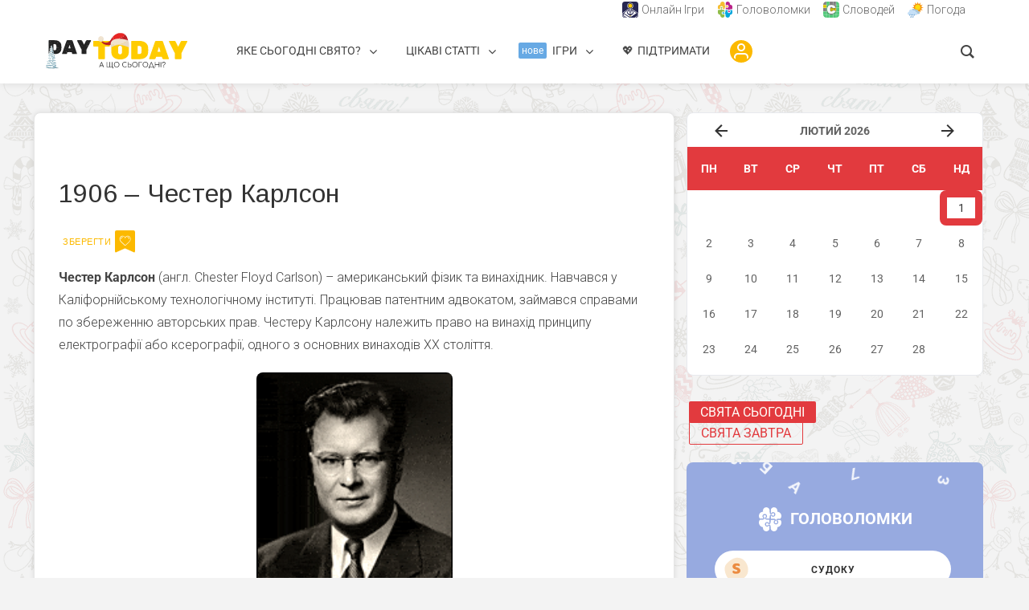

--- FILE ---
content_type: text/html; charset=UTF-8
request_url: https://daytoday.ua/podiya/chester-karlson/
body_size: 55048
content:
<!DOCTYPE html>
<html lang="uk" prefix="og: https://ogp.me/ns#" class="no-js no-svg">
<head>	
  	<meta charset="UTF-8">
	<meta name="viewport" content="user-scalable=yes, width=device-width, initial-scale=1, maximum-scale=1">
	<link rel="profile" href="https://gmpg.org/xfn/11" />
	
<!-- Оптимізація пошукових систем (SEO) з Rank Math - https://rankmath.com/ -->
<title>Честер Карлсон - DAY TODAY</title>
<meta name="description" content="Честер Карлсон - цікаві факти про фізика, важливі події, біографія. Дивіться ➜ ТУТ."/>
<meta name="robots" content="follow, index, max-snippet:-1, max-video-preview:-1, max-image-preview:large"/>
<link rel="canonical" href="https://daytoday.ua/podiya/chester-karlson/" />
<meta property="og:locale" content="uk_UA" />
<meta property="og:type" content="article" />
<meta property="og:title" content="Честер Карлсон - DAY TODAY" />
<meta property="og:description" content="Честер Карлсон - цікаві факти про фізика, важливі події, біографія. Дивіться ➜ ТУТ." />
<meta property="og:url" content="https://daytoday.ua/podiya/chester-karlson/" />
<meta property="og:site_name" content="DAY TODAY" />
<meta property="article:publisher" content="https://www.facebook.com/daytoday.com.ua" />
<meta property="article:tag" content="8 лютого" />
<meta property="og:updated_time" content="2021-01-24T16:33:16+02:00" />
<meta name="twitter:card" content="summary_large_image" />
<meta name="twitter:title" content="Честер Карлсон - DAY TODAY" />
<meta name="twitter:description" content="Честер Карлсон - цікаві факти про фізика, важливі події, біографія. Дивіться ➜ ТУТ." />
<meta name="twitter:site" content="@DAYTODAY_UA" />
<meta name="twitter:creator" content="@DAYTODAY_UA" />
<!-- /Плагін Rank Math WordPress SEO -->

<link rel='dns-prefetch' href='//cdn.gravitec.net' />
<link rel='dns-prefetch' href='//fonts.googleapis.com' />
<link rel="alternate" title="oEmbed (JSON)" type="application/json+oembed" href="https://daytoday.ua/wp-json/oembed/1.0/embed?url=https%3A%2F%2Fdaytoday.ua%2Fpodiya%2Fchester-karlson%2F" />
<link rel="alternate" title="oEmbed (XML)" type="text/xml+oembed" href="https://daytoday.ua/wp-json/oembed/1.0/embed?url=https%3A%2F%2Fdaytoday.ua%2Fpodiya%2Fchester-karlson%2F&#038;format=xml" />
<script id="ezoic-wp-plugin-cmp" src="https://cmp.gatekeeperconsent.com/min.js" data-cfasync="false"></script>
<script id="ezoic-wp-plugin-gatekeeper" src="https://the.gatekeeperconsent.com/cmp.min.js" data-cfasync="false"></script>
<!-- daytoday.ua is managing ads with Advanced Ads 1.56.3 --><script id="dayto-ready">
			window.advanced_ads_ready=function(e,a){a=a||"complete";var d=function(e){return"interactive"===a?"loading"!==e:"complete"===e};d(document.readyState)?e():document.addEventListener("readystatechange",(function(a){d(a.target.readyState)&&e()}),{once:"interactive"===a})},window.advanced_ads_ready_queue=window.advanced_ads_ready_queue||[];		</script>
		<style id='wp-img-auto-sizes-contain-inline-css' type='text/css'>
img:is([sizes=auto i],[sizes^="auto," i]){contain-intrinsic-size:3000px 1500px}
/*# sourceURL=wp-img-auto-sizes-contain-inline-css */
</style>
<link rel='stylesheet' id='pt-cv-public-style-css' href='https://daytoday.ua/wp-content/plugins/content-views-query-and-display-post-page/public/assets/css/cv.css?ver=4.2.1' type='text/css' media='all' />
<link rel='stylesheet' id='pt-cv-public-pro-style-css' href='https://daytoday.ua/wp-content/plugins/pt-content-views-pro/public/assets/css/cvpro.min.css?ver=7.2.2' type='text/css' media='all' />
<link rel='stylesheet' id='mec-select2-style-css' href='https://daytoday.ua/wp-content/plugins/modern-events-calendar/assets/packages/select2/select2.min.css?ver=7.15.0' type='text/css' media='all' />
<link rel='stylesheet' id='mec-font-icons-css' href='https://daytoday.ua/wp-content/plugins/modern-events-calendar/assets/css/iconfonts.css?ver=7.15.0' type='text/css' media='all' />
<link rel='stylesheet' id='mec-frontend-style-css' href='https://daytoday.ua/wp-content/plugins/modern-events-calendar/assets/css/frontend.min.css?ver=7.15.0' type='text/css' media='all' />
<link rel='stylesheet' id='mec-tooltip-style-css' href='https://daytoday.ua/wp-content/plugins/modern-events-calendar/assets/packages/tooltip/tooltip.css?ver=7.15.0' type='text/css' media='all' />
<link rel='stylesheet' id='mec-tooltip-shadow-style-css' href='https://daytoday.ua/wp-content/plugins/modern-events-calendar/assets/packages/tooltip/tooltipster-sideTip-shadow.min.css?ver=7.15.0' type='text/css' media='all' />
<link rel='stylesheet' id='featherlight-css' href='https://daytoday.ua/wp-content/plugins/modern-events-calendar/assets/packages/featherlight/featherlight.css?ver=7.15.0' type='text/css' media='all' />
<link rel='stylesheet' id='mec-custom-google-font-css' href='https://fonts.googleapis.com/css?family=Arimo%3Aregular%2C+italic%2C+700%2C+700italic%2C+%7C&#038;subset=latin%2Clatin-ext&#038;ver=7.15.0' type='text/css' media='all' />
<link rel='stylesheet' id='mec-lity-style-css' href='https://daytoday.ua/wp-content/plugins/modern-events-calendar/assets/packages/lity/lity.min.css?ver=7.15.0' type='text/css' media='all' />
<link rel='stylesheet' id='mec-general-calendar-style-css' href='https://daytoday.ua/wp-content/plugins/modern-events-calendar/assets/css/mec-general-calendar.css?ver=7.15.0' type='text/css' media='all' />
<style id='wp-emoji-styles-inline-css' type='text/css'>

	img.wp-smiley, img.emoji {
		display: inline !important;
		border: none !important;
		box-shadow: none !important;
		height: 1em !important;
		width: 1em !important;
		margin: 0 0.07em !important;
		vertical-align: -0.1em !important;
		background: none !important;
		padding: 0 !important;
	}
/*# sourceURL=wp-emoji-styles-inline-css */
</style>
<style id='wp-block-library-inline-css' type='text/css'>
:root{--wp-block-synced-color:#7a00df;--wp-block-synced-color--rgb:122,0,223;--wp-bound-block-color:var(--wp-block-synced-color);--wp-editor-canvas-background:#ddd;--wp-admin-theme-color:#007cba;--wp-admin-theme-color--rgb:0,124,186;--wp-admin-theme-color-darker-10:#006ba1;--wp-admin-theme-color-darker-10--rgb:0,107,160.5;--wp-admin-theme-color-darker-20:#005a87;--wp-admin-theme-color-darker-20--rgb:0,90,135;--wp-admin-border-width-focus:2px}@media (min-resolution:192dpi){:root{--wp-admin-border-width-focus:1.5px}}.wp-element-button{cursor:pointer}:root .has-very-light-gray-background-color{background-color:#eee}:root .has-very-dark-gray-background-color{background-color:#313131}:root .has-very-light-gray-color{color:#eee}:root .has-very-dark-gray-color{color:#313131}:root .has-vivid-green-cyan-to-vivid-cyan-blue-gradient-background{background:linear-gradient(135deg,#00d084,#0693e3)}:root .has-purple-crush-gradient-background{background:linear-gradient(135deg,#34e2e4,#4721fb 50%,#ab1dfe)}:root .has-hazy-dawn-gradient-background{background:linear-gradient(135deg,#faaca8,#dad0ec)}:root .has-subdued-olive-gradient-background{background:linear-gradient(135deg,#fafae1,#67a671)}:root .has-atomic-cream-gradient-background{background:linear-gradient(135deg,#fdd79a,#004a59)}:root .has-nightshade-gradient-background{background:linear-gradient(135deg,#330968,#31cdcf)}:root .has-midnight-gradient-background{background:linear-gradient(135deg,#020381,#2874fc)}:root{--wp--preset--font-size--normal:16px;--wp--preset--font-size--huge:42px}.has-regular-font-size{font-size:1em}.has-larger-font-size{font-size:2.625em}.has-normal-font-size{font-size:var(--wp--preset--font-size--normal)}.has-huge-font-size{font-size:var(--wp--preset--font-size--huge)}.has-text-align-center{text-align:center}.has-text-align-left{text-align:left}.has-text-align-right{text-align:right}.has-fit-text{white-space:nowrap!important}#end-resizable-editor-section{display:none}.aligncenter{clear:both}.items-justified-left{justify-content:flex-start}.items-justified-center{justify-content:center}.items-justified-right{justify-content:flex-end}.items-justified-space-between{justify-content:space-between}.screen-reader-text{border:0;clip-path:inset(50%);height:1px;margin:-1px;overflow:hidden;padding:0;position:absolute;width:1px;word-wrap:normal!important}.screen-reader-text:focus{background-color:#ddd;clip-path:none;color:#444;display:block;font-size:1em;height:auto;left:5px;line-height:normal;padding:15px 23px 14px;text-decoration:none;top:5px;width:auto;z-index:100000}html :where(.has-border-color){border-style:solid}html :where([style*=border-top-color]){border-top-style:solid}html :where([style*=border-right-color]){border-right-style:solid}html :where([style*=border-bottom-color]){border-bottom-style:solid}html :where([style*=border-left-color]){border-left-style:solid}html :where([style*=border-width]){border-style:solid}html :where([style*=border-top-width]){border-top-style:solid}html :where([style*=border-right-width]){border-right-style:solid}html :where([style*=border-bottom-width]){border-bottom-style:solid}html :where([style*=border-left-width]){border-left-style:solid}html :where(img[class*=wp-image-]){height:auto;max-width:100%}:where(figure){margin:0 0 1em}html :where(.is-position-sticky){--wp-admin--admin-bar--position-offset:var(--wp-admin--admin-bar--height,0px)}@media screen and (max-width:600px){html :where(.is-position-sticky){--wp-admin--admin-bar--position-offset:0px}}

/*# sourceURL=wp-block-library-inline-css */
</style><style id='wp-block-image-inline-css' type='text/css'>
.wp-block-image>a,.wp-block-image>figure>a{display:inline-block}.wp-block-image img{box-sizing:border-box;height:auto;max-width:100%;vertical-align:bottom}@media not (prefers-reduced-motion){.wp-block-image img.hide{visibility:hidden}.wp-block-image img.show{animation:show-content-image .4s}}.wp-block-image[style*=border-radius] img,.wp-block-image[style*=border-radius]>a{border-radius:inherit}.wp-block-image.has-custom-border img{box-sizing:border-box}.wp-block-image.aligncenter{text-align:center}.wp-block-image.alignfull>a,.wp-block-image.alignwide>a{width:100%}.wp-block-image.alignfull img,.wp-block-image.alignwide img{height:auto;width:100%}.wp-block-image .aligncenter,.wp-block-image .alignleft,.wp-block-image .alignright,.wp-block-image.aligncenter,.wp-block-image.alignleft,.wp-block-image.alignright{display:table}.wp-block-image .aligncenter>figcaption,.wp-block-image .alignleft>figcaption,.wp-block-image .alignright>figcaption,.wp-block-image.aligncenter>figcaption,.wp-block-image.alignleft>figcaption,.wp-block-image.alignright>figcaption{caption-side:bottom;display:table-caption}.wp-block-image .alignleft{float:left;margin:.5em 1em .5em 0}.wp-block-image .alignright{float:right;margin:.5em 0 .5em 1em}.wp-block-image .aligncenter{margin-left:auto;margin-right:auto}.wp-block-image :where(figcaption){margin-bottom:1em;margin-top:.5em}.wp-block-image.is-style-circle-mask img{border-radius:9999px}@supports ((-webkit-mask-image:none) or (mask-image:none)) or (-webkit-mask-image:none){.wp-block-image.is-style-circle-mask img{border-radius:0;-webkit-mask-image:url('data:image/svg+xml;utf8,<svg viewBox="0 0 100 100" xmlns="http://www.w3.org/2000/svg"><circle cx="50" cy="50" r="50"/></svg>');mask-image:url('data:image/svg+xml;utf8,<svg viewBox="0 0 100 100" xmlns="http://www.w3.org/2000/svg"><circle cx="50" cy="50" r="50"/></svg>');mask-mode:alpha;-webkit-mask-position:center;mask-position:center;-webkit-mask-repeat:no-repeat;mask-repeat:no-repeat;-webkit-mask-size:contain;mask-size:contain}}:root :where(.wp-block-image.is-style-rounded img,.wp-block-image .is-style-rounded img){border-radius:9999px}.wp-block-image figure{margin:0}.wp-lightbox-container{display:flex;flex-direction:column;position:relative}.wp-lightbox-container img{cursor:zoom-in}.wp-lightbox-container img:hover+button{opacity:1}.wp-lightbox-container button{align-items:center;backdrop-filter:blur(16px) saturate(180%);background-color:#5a5a5a40;border:none;border-radius:4px;cursor:zoom-in;display:flex;height:20px;justify-content:center;opacity:0;padding:0;position:absolute;right:16px;text-align:center;top:16px;width:20px;z-index:100}@media not (prefers-reduced-motion){.wp-lightbox-container button{transition:opacity .2s ease}}.wp-lightbox-container button:focus-visible{outline:3px auto #5a5a5a40;outline:3px auto -webkit-focus-ring-color;outline-offset:3px}.wp-lightbox-container button:hover{cursor:pointer;opacity:1}.wp-lightbox-container button:focus{opacity:1}.wp-lightbox-container button:focus,.wp-lightbox-container button:hover,.wp-lightbox-container button:not(:hover):not(:active):not(.has-background){background-color:#5a5a5a40;border:none}.wp-lightbox-overlay{box-sizing:border-box;cursor:zoom-out;height:100vh;left:0;overflow:hidden;position:fixed;top:0;visibility:hidden;width:100%;z-index:100000}.wp-lightbox-overlay .close-button{align-items:center;cursor:pointer;display:flex;justify-content:center;min-height:40px;min-width:40px;padding:0;position:absolute;right:calc(env(safe-area-inset-right) + 16px);top:calc(env(safe-area-inset-top) + 16px);z-index:5000000}.wp-lightbox-overlay .close-button:focus,.wp-lightbox-overlay .close-button:hover,.wp-lightbox-overlay .close-button:not(:hover):not(:active):not(.has-background){background:none;border:none}.wp-lightbox-overlay .lightbox-image-container{height:var(--wp--lightbox-container-height);left:50%;overflow:hidden;position:absolute;top:50%;transform:translate(-50%,-50%);transform-origin:top left;width:var(--wp--lightbox-container-width);z-index:9999999999}.wp-lightbox-overlay .wp-block-image{align-items:center;box-sizing:border-box;display:flex;height:100%;justify-content:center;margin:0;position:relative;transform-origin:0 0;width:100%;z-index:3000000}.wp-lightbox-overlay .wp-block-image img{height:var(--wp--lightbox-image-height);min-height:var(--wp--lightbox-image-height);min-width:var(--wp--lightbox-image-width);width:var(--wp--lightbox-image-width)}.wp-lightbox-overlay .wp-block-image figcaption{display:none}.wp-lightbox-overlay button{background:none;border:none}.wp-lightbox-overlay .scrim{background-color:#fff;height:100%;opacity:.9;position:absolute;width:100%;z-index:2000000}.wp-lightbox-overlay.active{visibility:visible}@media not (prefers-reduced-motion){.wp-lightbox-overlay.active{animation:turn-on-visibility .25s both}.wp-lightbox-overlay.active img{animation:turn-on-visibility .35s both}.wp-lightbox-overlay.show-closing-animation:not(.active){animation:turn-off-visibility .35s both}.wp-lightbox-overlay.show-closing-animation:not(.active) img{animation:turn-off-visibility .25s both}.wp-lightbox-overlay.zoom.active{animation:none;opacity:1;visibility:visible}.wp-lightbox-overlay.zoom.active .lightbox-image-container{animation:lightbox-zoom-in .4s}.wp-lightbox-overlay.zoom.active .lightbox-image-container img{animation:none}.wp-lightbox-overlay.zoom.active .scrim{animation:turn-on-visibility .4s forwards}.wp-lightbox-overlay.zoom.show-closing-animation:not(.active){animation:none}.wp-lightbox-overlay.zoom.show-closing-animation:not(.active) .lightbox-image-container{animation:lightbox-zoom-out .4s}.wp-lightbox-overlay.zoom.show-closing-animation:not(.active) .lightbox-image-container img{animation:none}.wp-lightbox-overlay.zoom.show-closing-animation:not(.active) .scrim{animation:turn-off-visibility .4s forwards}}@keyframes show-content-image{0%{visibility:hidden}99%{visibility:hidden}to{visibility:visible}}@keyframes turn-on-visibility{0%{opacity:0}to{opacity:1}}@keyframes turn-off-visibility{0%{opacity:1;visibility:visible}99%{opacity:0;visibility:visible}to{opacity:0;visibility:hidden}}@keyframes lightbox-zoom-in{0%{transform:translate(calc((-100vw + var(--wp--lightbox-scrollbar-width))/2 + var(--wp--lightbox-initial-left-position)),calc(-50vh + var(--wp--lightbox-initial-top-position))) scale(var(--wp--lightbox-scale))}to{transform:translate(-50%,-50%) scale(1)}}@keyframes lightbox-zoom-out{0%{transform:translate(-50%,-50%) scale(1);visibility:visible}99%{visibility:visible}to{transform:translate(calc((-100vw + var(--wp--lightbox-scrollbar-width))/2 + var(--wp--lightbox-initial-left-position)),calc(-50vh + var(--wp--lightbox-initial-top-position))) scale(var(--wp--lightbox-scale));visibility:hidden}}
/*# sourceURL=https://daytoday.ua/wp-includes/blocks/image/style.min.css */
</style>
<style id='wp-block-paragraph-inline-css' type='text/css'>
.is-small-text{font-size:.875em}.is-regular-text{font-size:1em}.is-large-text{font-size:2.25em}.is-larger-text{font-size:3em}.has-drop-cap:not(:focus):first-letter{float:left;font-size:8.4em;font-style:normal;font-weight:100;line-height:.68;margin:.05em .1em 0 0;text-transform:uppercase}body.rtl .has-drop-cap:not(:focus):first-letter{float:none;margin-left:.1em}p.has-drop-cap.has-background{overflow:hidden}:root :where(p.has-background){padding:1.25em 2.375em}:where(p.has-text-color:not(.has-link-color)) a{color:inherit}p.has-text-align-left[style*="writing-mode:vertical-lr"],p.has-text-align-right[style*="writing-mode:vertical-rl"]{rotate:180deg}
/*# sourceURL=https://daytoday.ua/wp-includes/blocks/paragraph/style.min.css */
</style>
<style id='global-styles-inline-css' type='text/css'>
:root{--wp--preset--aspect-ratio--square: 1;--wp--preset--aspect-ratio--4-3: 4/3;--wp--preset--aspect-ratio--3-4: 3/4;--wp--preset--aspect-ratio--3-2: 3/2;--wp--preset--aspect-ratio--2-3: 2/3;--wp--preset--aspect-ratio--16-9: 16/9;--wp--preset--aspect-ratio--9-16: 9/16;--wp--preset--color--black: #000000;--wp--preset--color--cyan-bluish-gray: #abb8c3;--wp--preset--color--white: #ffffff;--wp--preset--color--pale-pink: #f78da7;--wp--preset--color--vivid-red: #cf2e2e;--wp--preset--color--luminous-vivid-orange: #ff6900;--wp--preset--color--luminous-vivid-amber: #fcb900;--wp--preset--color--light-green-cyan: #7bdcb5;--wp--preset--color--vivid-green-cyan: #00d084;--wp--preset--color--pale-cyan-blue: #8ed1fc;--wp--preset--color--vivid-cyan-blue: #0693e3;--wp--preset--color--vivid-purple: #9b51e0;--wp--preset--color--thr-acc: #e23a3e;--wp--preset--color--thr-txt: #444444;--wp--preset--color--thr-meta: #444444;--wp--preset--color--thr-bg: #ffffff;--wp--preset--gradient--vivid-cyan-blue-to-vivid-purple: linear-gradient(135deg,rgb(6,147,227) 0%,rgb(155,81,224) 100%);--wp--preset--gradient--light-green-cyan-to-vivid-green-cyan: linear-gradient(135deg,rgb(122,220,180) 0%,rgb(0,208,130) 100%);--wp--preset--gradient--luminous-vivid-amber-to-luminous-vivid-orange: linear-gradient(135deg,rgb(252,185,0) 0%,rgb(255,105,0) 100%);--wp--preset--gradient--luminous-vivid-orange-to-vivid-red: linear-gradient(135deg,rgb(255,105,0) 0%,rgb(207,46,46) 100%);--wp--preset--gradient--very-light-gray-to-cyan-bluish-gray: linear-gradient(135deg,rgb(238,238,238) 0%,rgb(169,184,195) 100%);--wp--preset--gradient--cool-to-warm-spectrum: linear-gradient(135deg,rgb(74,234,220) 0%,rgb(151,120,209) 20%,rgb(207,42,186) 40%,rgb(238,44,130) 60%,rgb(251,105,98) 80%,rgb(254,248,76) 100%);--wp--preset--gradient--blush-light-purple: linear-gradient(135deg,rgb(255,206,236) 0%,rgb(152,150,240) 100%);--wp--preset--gradient--blush-bordeaux: linear-gradient(135deg,rgb(254,205,165) 0%,rgb(254,45,45) 50%,rgb(107,0,62) 100%);--wp--preset--gradient--luminous-dusk: linear-gradient(135deg,rgb(255,203,112) 0%,rgb(199,81,192) 50%,rgb(65,88,208) 100%);--wp--preset--gradient--pale-ocean: linear-gradient(135deg,rgb(255,245,203) 0%,rgb(182,227,212) 50%,rgb(51,167,181) 100%);--wp--preset--gradient--electric-grass: linear-gradient(135deg,rgb(202,248,128) 0%,rgb(113,206,126) 100%);--wp--preset--gradient--midnight: linear-gradient(135deg,rgb(2,3,129) 0%,rgb(40,116,252) 100%);--wp--preset--font-size--small: 13px;--wp--preset--font-size--medium: 20px;--wp--preset--font-size--large: 23px;--wp--preset--font-size--x-large: 42px;--wp--preset--font-size--normal: 16px;--wp--preset--font-size--huge: 29px;--wp--preset--spacing--20: 0.44rem;--wp--preset--spacing--30: 0.67rem;--wp--preset--spacing--40: 1rem;--wp--preset--spacing--50: 1.5rem;--wp--preset--spacing--60: 2.25rem;--wp--preset--spacing--70: 3.38rem;--wp--preset--spacing--80: 5.06rem;--wp--preset--shadow--natural: 6px 6px 9px rgba(0, 0, 0, 0.2);--wp--preset--shadow--deep: 12px 12px 50px rgba(0, 0, 0, 0.4);--wp--preset--shadow--sharp: 6px 6px 0px rgba(0, 0, 0, 0.2);--wp--preset--shadow--outlined: 6px 6px 0px -3px rgb(255, 255, 255), 6px 6px rgb(0, 0, 0);--wp--preset--shadow--crisp: 6px 6px 0px rgb(0, 0, 0);}:where(.is-layout-flex){gap: 0.5em;}:where(.is-layout-grid){gap: 0.5em;}body .is-layout-flex{display: flex;}.is-layout-flex{flex-wrap: wrap;align-items: center;}.is-layout-flex > :is(*, div){margin: 0;}body .is-layout-grid{display: grid;}.is-layout-grid > :is(*, div){margin: 0;}:where(.wp-block-columns.is-layout-flex){gap: 2em;}:where(.wp-block-columns.is-layout-grid){gap: 2em;}:where(.wp-block-post-template.is-layout-flex){gap: 1.25em;}:where(.wp-block-post-template.is-layout-grid){gap: 1.25em;}.has-black-color{color: var(--wp--preset--color--black) !important;}.has-cyan-bluish-gray-color{color: var(--wp--preset--color--cyan-bluish-gray) !important;}.has-white-color{color: var(--wp--preset--color--white) !important;}.has-pale-pink-color{color: var(--wp--preset--color--pale-pink) !important;}.has-vivid-red-color{color: var(--wp--preset--color--vivid-red) !important;}.has-luminous-vivid-orange-color{color: var(--wp--preset--color--luminous-vivid-orange) !important;}.has-luminous-vivid-amber-color{color: var(--wp--preset--color--luminous-vivid-amber) !important;}.has-light-green-cyan-color{color: var(--wp--preset--color--light-green-cyan) !important;}.has-vivid-green-cyan-color{color: var(--wp--preset--color--vivid-green-cyan) !important;}.has-pale-cyan-blue-color{color: var(--wp--preset--color--pale-cyan-blue) !important;}.has-vivid-cyan-blue-color{color: var(--wp--preset--color--vivid-cyan-blue) !important;}.has-vivid-purple-color{color: var(--wp--preset--color--vivid-purple) !important;}.has-black-background-color{background-color: var(--wp--preset--color--black) !important;}.has-cyan-bluish-gray-background-color{background-color: var(--wp--preset--color--cyan-bluish-gray) !important;}.has-white-background-color{background-color: var(--wp--preset--color--white) !important;}.has-pale-pink-background-color{background-color: var(--wp--preset--color--pale-pink) !important;}.has-vivid-red-background-color{background-color: var(--wp--preset--color--vivid-red) !important;}.has-luminous-vivid-orange-background-color{background-color: var(--wp--preset--color--luminous-vivid-orange) !important;}.has-luminous-vivid-amber-background-color{background-color: var(--wp--preset--color--luminous-vivid-amber) !important;}.has-light-green-cyan-background-color{background-color: var(--wp--preset--color--light-green-cyan) !important;}.has-vivid-green-cyan-background-color{background-color: var(--wp--preset--color--vivid-green-cyan) !important;}.has-pale-cyan-blue-background-color{background-color: var(--wp--preset--color--pale-cyan-blue) !important;}.has-vivid-cyan-blue-background-color{background-color: var(--wp--preset--color--vivid-cyan-blue) !important;}.has-vivid-purple-background-color{background-color: var(--wp--preset--color--vivid-purple) !important;}.has-black-border-color{border-color: var(--wp--preset--color--black) !important;}.has-cyan-bluish-gray-border-color{border-color: var(--wp--preset--color--cyan-bluish-gray) !important;}.has-white-border-color{border-color: var(--wp--preset--color--white) !important;}.has-pale-pink-border-color{border-color: var(--wp--preset--color--pale-pink) !important;}.has-vivid-red-border-color{border-color: var(--wp--preset--color--vivid-red) !important;}.has-luminous-vivid-orange-border-color{border-color: var(--wp--preset--color--luminous-vivid-orange) !important;}.has-luminous-vivid-amber-border-color{border-color: var(--wp--preset--color--luminous-vivid-amber) !important;}.has-light-green-cyan-border-color{border-color: var(--wp--preset--color--light-green-cyan) !important;}.has-vivid-green-cyan-border-color{border-color: var(--wp--preset--color--vivid-green-cyan) !important;}.has-pale-cyan-blue-border-color{border-color: var(--wp--preset--color--pale-cyan-blue) !important;}.has-vivid-cyan-blue-border-color{border-color: var(--wp--preset--color--vivid-cyan-blue) !important;}.has-vivid-purple-border-color{border-color: var(--wp--preset--color--vivid-purple) !important;}.has-vivid-cyan-blue-to-vivid-purple-gradient-background{background: var(--wp--preset--gradient--vivid-cyan-blue-to-vivid-purple) !important;}.has-light-green-cyan-to-vivid-green-cyan-gradient-background{background: var(--wp--preset--gradient--light-green-cyan-to-vivid-green-cyan) !important;}.has-luminous-vivid-amber-to-luminous-vivid-orange-gradient-background{background: var(--wp--preset--gradient--luminous-vivid-amber-to-luminous-vivid-orange) !important;}.has-luminous-vivid-orange-to-vivid-red-gradient-background{background: var(--wp--preset--gradient--luminous-vivid-orange-to-vivid-red) !important;}.has-very-light-gray-to-cyan-bluish-gray-gradient-background{background: var(--wp--preset--gradient--very-light-gray-to-cyan-bluish-gray) !important;}.has-cool-to-warm-spectrum-gradient-background{background: var(--wp--preset--gradient--cool-to-warm-spectrum) !important;}.has-blush-light-purple-gradient-background{background: var(--wp--preset--gradient--blush-light-purple) !important;}.has-blush-bordeaux-gradient-background{background: var(--wp--preset--gradient--blush-bordeaux) !important;}.has-luminous-dusk-gradient-background{background: var(--wp--preset--gradient--luminous-dusk) !important;}.has-pale-ocean-gradient-background{background: var(--wp--preset--gradient--pale-ocean) !important;}.has-electric-grass-gradient-background{background: var(--wp--preset--gradient--electric-grass) !important;}.has-midnight-gradient-background{background: var(--wp--preset--gradient--midnight) !important;}.has-small-font-size{font-size: var(--wp--preset--font-size--small) !important;}.has-medium-font-size{font-size: var(--wp--preset--font-size--medium) !important;}.has-large-font-size{font-size: var(--wp--preset--font-size--large) !important;}.has-x-large-font-size{font-size: var(--wp--preset--font-size--x-large) !important;}
/*# sourceURL=global-styles-inline-css */
</style>

<style id='classic-theme-styles-inline-css' type='text/css'>
/*! This file is auto-generated */
.wp-block-button__link{color:#fff;background-color:#32373c;border-radius:9999px;box-shadow:none;text-decoration:none;padding:calc(.667em + 2px) calc(1.333em + 2px);font-size:1.125em}.wp-block-file__button{background:#32373c;color:#fff;text-decoration:none}
/*# sourceURL=/wp-includes/css/classic-themes.min.css */
</style>
<link rel='stylesheet' id='coblocks-extensions-css' href='https://daytoday.ua/wp-content/plugins/coblocks/dist/style-coblocks-extensions.css?ver=3.1.16' type='text/css' media='all' />
<link rel='stylesheet' id='coblocks-animation-css' href='https://daytoday.ua/wp-content/plugins/coblocks/dist/style-coblocks-animation.css?ver=2677611078ee87eb3b1c' type='text/css' media='all' />
<link rel='stylesheet' id='groovy-menu-style-css' href='https://daytoday.ua/wp-content/plugins/groovy-menu/assets/style/frontend.css?ver=2.6.3' type='text/css' media='all' />
<link rel='stylesheet' id='groovy-menu-style-fonts-groovy-28328-css' href='https://daytoday.ua/wp-content/uploads/groovy/fonts/groovy-28328.css?ver=2.6.3' type='text/css' media='all' />
<link rel='stylesheet' id='groovy-menu-style-fonts-groovy-69018-css' href='https://daytoday.ua/wp-content/uploads/groovy/fonts/groovy-69018.css?ver=2.6.3' type='text/css' media='all' />
<link rel='stylesheet' id='groovy-menu-style-fonts-groovy-socicon-css' href='https://daytoday.ua/wp-content/uploads/groovy/fonts/groovy-socicon.css?ver=2.6.3' type='text/css' media='all' />
<link rel='stylesheet' id='groovy-menu-style-fonts-groovy-1735923394-css' href='https://daytoday.ua/wp-content/uploads/groovy/fonts/groovy-1735923394.css?ver=2.6.3' type='text/css' media='all' />
<link rel='stylesheet' id='groovy-menu-font-awesome-css' href='https://daytoday.ua/wp-content/plugins/groovy-menu/assets/style/fontawesome.css?ver=2.6.3' type='text/css' media='all' crossorigin='anonymous' />
<link rel='preload' as='font' crossorigin='anonymous' id='groovy-menu-font-awesome-file-css' href='https://daytoday.ua/wp-content/plugins/groovy-menu/assets/fonts/fontawesome-webfont.woff2?v=4.7.0' type='font/woff2' media='all' />
<link rel='stylesheet' id='groovy-menu-font-internal-css' href='https://daytoday.ua/wp-content/plugins/groovy-menu/assets/style/font-internal.css?ver=2.6.3' type='text/css' media='all' crossorigin='anonymous' />
<link rel='preload' as='font' crossorigin='anonymous' id='groovy-menu-font-internal-file-css' href='https://daytoday.ua/wp-content/plugins/groovy-menu/assets/fonts/crane-font.woff?hhxb42' type='font/woff' media='all' />
<link rel='stylesheet' id='mks_shortcodes_fntawsm_css-css' href='https://daytoday.ua/wp-content/plugins/meks-flexible-shortcodes/css/font-awesome/css/font-awesome.min.css?ver=1.3.8' type='text/css' media='screen' />
<link rel='stylesheet' id='mks_shortcodes_simple_line_icons-css' href='https://daytoday.ua/wp-content/plugins/meks-flexible-shortcodes/css/simple-line/simple-line-icons.css?ver=1.3.8' type='text/css' media='screen' />
<link rel='stylesheet' id='mks_shortcodes_css-css' href='https://daytoday.ua/wp-content/plugins/meks-flexible-shortcodes/css/style.css?ver=1.3.8' type='text/css' media='screen' />
<link rel='stylesheet' id='font-awesome4.7.0-css' href='https://daytoday.ua/wp-content/plugins/ulc/assets/css/font-awesome.min.css?ver=1.4.6' type='text/css' media='all' />
<link rel='stylesheet' id='jquery.webui-popover-css' href='https://daytoday.ua/wp-content/plugins/ulc/assets/css/jquery.webui-popover.min.css?ver=1.4.6' type='text/css' media='all' />
<link rel='stylesheet' id='ulc_main-css' href='https://daytoday.ua/wp-content/plugins/ulc/assets/css/style.css?ver=1.4.6' type='text/css' media='all' />
<link rel='stylesheet' id='wulmb-top-widget-style-css' href='https://daytoday.ua/wp-content/plugins/wp-ulike-modern-bookmarks/assets/css/top-widget.css?ver=1.0.0' type='text/css' media='all' />
<link rel='stylesheet' id='wulmb-login-btn-style-css' href='https://daytoday.ua/wp-content/plugins/wp-ulike-modern-bookmarks/assets/css/login-button.css?ver=1.0.5' type='text/css' media='all' />
<link rel='stylesheet' id='wp-ulike-css' href='https://daytoday.ua/wp-content/plugins/wp-ulike/assets/css/wp-ulike.min.css?ver=4.8.3.1' type='text/css' media='all' />
<link rel='stylesheet' id='wp-ulike-custom-css' href='https://daytoday.ua/wp-content/uploads/wp-ulike/custom.css?ver=4.8.3.1' type='text/css' media='all' />
<link rel='stylesheet' id='wp-components-css' href='https://daytoday.ua/wp-includes/css/dist/components/style.min.css?ver=6.9' type='text/css' media='all' />
<link rel='stylesheet' id='godaddy-styles-css' href='https://daytoday.ua/wp-content/plugins/coblocks/includes/Dependencies/GoDaddy/Styles/build/latest.css?ver=2.0.2' type='text/css' media='all' />
<link rel='stylesheet' id='wp-ulike-pro-css' href='https://daytoday.ua/wp-content/plugins/wp-ulike-pro/public/assets/css/wp-ulike-pro.min.css?ver=2.0.0' type='text/css' media='all' />
<link rel='stylesheet' id='thr-fonts-css' href='https://fonts.googleapis.com/css?family=Roboto%3A400%2C300%7CArimo%3A400%7CRoboto+Condensed%3A400&#038;subset=latin&#038;ver=2.2' type='text/css' media='all' />
<link rel='stylesheet' id='thr_style-css' href='https://daytoday.ua/wp-content/themes/throne/style.css?ver=2.2' type='text/css' media='all' />
<style id='thr_style-inline-css' type='text/css'>
body,.button_respond,.thr_author_link {font-family: 'Roboto';font-weight: 300;}h1,h2,h3,h4,h5,h6,.featured_posts_link,.mks_author_widget h3{font-family: 'Arimo';font-weight: 400;}#nav li a,.site-title,.site-title a,.site-desc,.sidr ul li a{font-family: 'Roboto Condensed';font-weight: 400;}body,.overlay_bg_div{background-color: rgba(243,243,243,1.00);background-image: url('https://daytoday.ua/wp-content/uploads/2020/12/xmas-background-daytoday-7.png');}.arch_line,.page-progress span{background: #e23a3e;}.thr_boxed_wrapper,.is_bxd.meta-share{background-color: #ffffff;}.thr_boxed{margin-top: 0px;}::-webkit-input-placeholder { color:#e23a3e;}:-moz-placeholder { color: #e23a3e;}::-moz-placeholder { color:#e23a3e;}:-ms-input-placeholder { color:#e23a3e;}.site-title a,#nav li a,.header-main,.search_header_form input[type="text"], .search_header_form input[type="text"]:focus,.menu-item-has-children:after,.sidr ul li span,.sidr ul li a {color: #e23a3e;}#nav > ul > li:hover > a, #nav a:hover,#nav li.current-menu-item > a,#nav li.current_page_item > a,#nav li.current-menu-item.menu-item-has-children:after,#nav li.current_page_item.menu-item-has-children:after,.sidr ul li:hover > a, .sidr ul li:hover > span,#sidr-existing-content li.sidr-class-current_page_item > a,#sidr-existing-content li.sidr-class-current_page_item > .thr_menu_parent,#sidr-existing-content li.sidr-class-current-menu-item > a,#sidr-existing-content li.sidr-class-current-menu-item > .thr_menu_parent,.nav-btn{color: #e23a3e;}.sidr ul li:hover > a, .sidr ul li.active > a, .sidr ul li.sidr-class-active > a,.sidr ul li ul li:hover > a, .sidr ul li ul li.active > a, .sidr ul li ul li.sidr-class-active > a {-webkit-box-shadow: inset 2px 0 0 0px #e23a3e;-moz-box-shadow: inset 2px 0 0 0px #e23a3e;box-shadow: inset 2px 0 0 0px #e23a3e;}.menu-item-has-children:after{border-top-color: #e23a3e;}li.menu-item-has-children:hover:after{color: #e23a3e;}.header-main {height: 100px;background-color: #ffffff;background-color: rgba(255,255,255,1.00);background-repeat:repeat;}.sidr{background-color: #ffffff;}#sticky_header{background-color: #ffffff;background:rgba(255,255,255,0.9);}.header-main .search_header_form{background-color: transparent;}.header-main .search_header_form input[type="text"]{top:26px;;}#nav li a{padding: 39px 3px 40px;}.header-bottom,#nav .sub-menu{background-color: #ffffff;}.header_ads_space{margin: 5px 0;}.logo_wrapper{top: 12px;left: 0px;}.menu-item-has-children:after{margin: 43px 0 0 2px;}.main_content_wrapper{background-color: #ffffff;}.thr_content_wrapped .meta-share{background-color: #ffffff;}.main_content_wrapper .single .entry-title, .page-template-default .entry-title,.main_content_wrapper .entry-title a,.main_content_wrapper h1,.main_content_wrapper h2,.main_content_wrapper h3,.main_content_wrapper h4, .main_content_wrapper h5,.main_content_wrapper h6,#subheader_box h1,#subheader_box h2,#subheader_box h3,#subheader_box h4,#subheader_box h5,#subheader_box h6{color: #333333;}.main_content_wrapper,#subheader_box p{color: #444444;}.meta-item,.meta-item a,.comment-metadata time,.comment-list .reply a,.main_content_wrapper .button_respond,li.cat-item,.widget_archive li,.widget_recent_entries ul span{color: #444444;}.meta-item i,.entry-title a:hover,a,.comment-metadata time:before,.button_respond:hover,.button_respond i,.comment-list .reply a:before,.comment-list .reply a:hover,.meta-item a:hover,.error404 h1,.thr_content_wrapped .meta-share.meta-itemi{color: #e23a3e;}.error404 .entry-content .nav-menu li a{background: #e23a3e;}.underlined_heading span{border-bottom-color: #e23a3e;}.is-style-solid-color{background-color: #e23a3e;color: #ffffff;}blockquote{border-color: #e23a3e;}blockquote.wp-block-quote{border-color: #e23a3e;}.comment-reply-title:after,#submit,.meta-item .read_more_button, .thr_button, input[type="submit"],.current, .page-numbers:hover, .thr-load-more a:hover, #pagination .post_previous a:hover, #pagination .post_next a:hover, .load_more_posts a:hover,.f_read_more,.wp-caption .wp-caption-text,.wp-block-image figcaption,.entry-content .mejs-container .mejs-controls, .entry-content .mejs-embed, .entry-content .mejs-embed body,.comment-list li.bypostauthor > .comment-body:after,.comment-list li.comment-author-admin > .comment-body:after,.wp-block-button__link,body div.wpforms-container-full .wpforms-form input[type=submit], body div.wpforms-container-full .wpforms-form button[type=submit], body div.wpforms-container-full .wpforms-form .wpforms-page-button,body div.wpforms-container-full .wpforms-form input[type=submit]:hover, body div.wpforms-container-full .wpforms-form button[type=submit]:hover, body div.wpforms-container-full .wpforms-form .wpforms-page-button:hover {background: #e23a3e;}.entry-content .mejs-controls .mejs-time-rail .mejs-time-total,.entry-content .mejs-controls .mejs-horizontal-volume-slider .mejs-horizontal-volume-total,.entry-content .mejs-controls .mejs-time-rail .mejs-time-loaded{background: rgba(243,243,243,1.00);}.entry-content .mejs-controls .mejs-time-rail .mejs-time-current,.entry-content .mejs-controls .mejs-horizontal-volume-slider .mejs-horizontal-volume-current {background: rgba(226,58,62,0.5);}.current, .page-numbers:hover, .thr-load-more a:hover #pagination .post_previous a:hover, #pagination .post_next a:hover, .load_more_posts a:hover{box-shadow: inset 0 0 0 1px #e23a3e;}.thr-loader > div{-webkit-box-shadow: 0 1px 0 0 #e23a3e;-moz-box-shadow: 0 1px 0 0 #e23a3e;box-shadow: 0 1px 0 0 #e23a3e;}.thr_sidebar_wrapped #sidebar,.thr_widget_wrapped #sidebar .widget,.thr_sidebar_wrapped .affix,.thr_sidebar_wrapped .affix-bottom{background: transparent;}#sidebar .widget-title,#sidebar h1,#sidebar h2,#sidebar h3,#sidebar h4,#sidebar h5,#sidebar h6{color: #333333;}#sidebar .widget-title span{border-bottom-color: #e23a3e;}.widget_tag_cloud a,#sidebar .widget a,li.recentcomments:before,#sidebar .thr_posts_widget.widget .entry-meta a:hover {color: #e23a3e;}#sidebar{color: #444444;}.footer_wrapper{background-color: #333333}.footer_wrapper p,.footer_wrapper,.footer_wrapper .widget{color: #d8d8d8;}.footer_wrapper a{color: #e23a3e;}.footer_wrapper h1,.footer_wrapper h2,.footer_wrapper h3,.footer_wrapper h4,.footer_wrapper h5,.footer_wrapper h6,.footer_wrapper .widget-title{color: #ffffff;}.archive-title,.category-heading-title,#archive_title p,.archive-title h1{color: #333333;}.has-small-font-size{ font-size: 13px;}.has-normal-font-size{ font-size: 16px;}.has-large-font-size{ font-size: 23px;}.has-huge-font-size{ font-size: 29px;}.has-thr-acc-background-color{ background-color: #e23a3e;}.has-thr-acc-color{ color: #e23a3e;}.has-thr-txt-background-color{ background-color: #444444;}.has-thr-txt-color{ color: #444444;}.has-thr-meta-background-color{ background-color: #444444;}.has-thr-meta-color{ color: #444444;}.has-thr-bg-background-color{ background-color: #ffffff;}.has-thr-bg-color{ color: #ffffff;}.site-title a{text-transform: uppercase;}.nav-menu li a{text-transform: uppercase;}.footer_wrapper .widget-title{text-transform: uppercase;}
/*# sourceURL=thr_style-inline-css */
</style>
<link rel='stylesheet' id='thr_responsive-css' href='https://daytoday.ua/wp-content/themes/throne/assets/css/responsive.css?ver=2.2' type='text/css' media='all' />
<link rel='stylesheet' id='thr_child_style-css' href='https://daytoday.ua/wp-content/themes/throne-child/style.css?ver=2.2' type='text/css' media='all' />
<link rel='stylesheet' id='wpdreams-asl-basic-css' href='https://daytoday.ua/wp-content/plugins/ajax-search-lite/css/style.basic.css?ver=4.13.4' type='text/css' media='all' />
<style id='wpdreams-asl-basic-inline-css' type='text/css'>

					div[id*='ajaxsearchlitesettings'].searchsettings .asl_option_inner label {
						font-size: 0px !important;
						color: rgba(0, 0, 0, 0);
					}
					div[id*='ajaxsearchlitesettings'].searchsettings .asl_option_inner label:after {
						font-size: 11px !important;
						position: absolute;
						top: 0;
						left: 0;
						z-index: 1;
					}
					.asl_w_container {
						width: 100%;
						margin: 0px 0px 0px 0px;
						min-width: 200px;
					}
					div[id*='ajaxsearchlite'].asl_m {
						width: 100%;
					}
					div[id*='ajaxsearchliteres'].wpdreams_asl_results div.resdrg span.highlighted {
						font-weight: bold;
						color: rgb(217, 49, 43);
						background-color: rgb(239, 248, 56);
					}
					div[id*='ajaxsearchliteres'].wpdreams_asl_results .results img.asl_image {
						width: 70px;
						height: 70px;
						object-fit: cover;
					}
					div[id*='ajaxsearchlite'].asl_r .results {
						max-height: none;
					}
					div[id*='ajaxsearchlite'].asl_r {
						position: absolute;
					}
				
						div.asl_r.asl_w {
							border:1px none rgb(0, 0, 0) !important;border-radius:8px 8px 8px 8px !important;
							box-shadow: none !important;
						}
					
						div.asl_r.asl_w.vertical .results .item::after {
							display: block;
							position: absolute;
							bottom: 0;
							content: '';
							height: 1px;
							width: 100%;
							background: #D8D8D8;
						}
						div.asl_r.asl_w.vertical .results .item.asl_last_item::after {
							display: none;
						}
					 #ajaxsearchlite1 .probox,div.asl_w .probox {
    border: 4px solid rgba(247, 206, 70, 1);
}

div.asl_w .probox div.asl_simple-circle {
    border: 4px solid rgba(247, 206, 70, 1);
    border: 4px solid #607D8B;;
}

div.asl_w .probox .prosettings .innericon svg, div.asl_w .probox .promagnifier .innericon svg {
    fill: #607D8B;
}
div.asl_s.searchsettings {
    box-shadow: 1px 1px 0 1px rgba(247, 206, 70, 1);
}

.gm-search__fullscreen-container .gm-search__inner {
    top: 25%;
}
.gm-search__fullscreen-container {
    background-color: rgba(0, 0, 0, 0.5);
}
/*# sourceURL=wpdreams-asl-basic-inline-css */
</style>
<link rel='stylesheet' id='wpdreams-asl-instance-css' href='https://daytoday.ua/wp-content/plugins/ajax-search-lite/css/style-curvy-red.css?ver=4.13.4' type='text/css' media='all' />
<link rel='stylesheet' id='groovy-menu-preset-style-46238-css' href='https://daytoday.ua/wp-content/uploads/groovy/preset_46238.css?ver=0e8abdff7e4090100725362075e0a15f' type='text/css' media='all' />
<link rel='stylesheet' id='timed-content-css-css' href='https://daytoday.ua/wp-content/plugins/timed-content/css/timed-content.css?ver=2.97' type='text/css' media='all' />
<script type="text/javascript" src="https://daytoday.ua/wp-includes/js/jquery/jquery.min.js?ver=3.7.1" id="jquery-core-js"></script>
<script type="text/javascript" src="https://daytoday.ua/wp-includes/js/jquery/jquery-migrate.min.js?ver=3.4.1" id="jquery-migrate-js"></script>
<script type="text/javascript" id="wvf-vignette-fix-js-extra">
/* <![CDATA[ */
var wvf_config = {"clipping_fix":"1","anchor_fix":"1","enable_logging":"","ajax_url":"https://daytoday.ua/wp-admin/admin-ajax.php","nonce":"3526c63b84"};
//# sourceURL=wvf-vignette-fix-js-extra
/* ]]> */
</script>
<script type="text/javascript" src="https://daytoday.ua/wp-content/plugins/wp-vignette-fix/assets/js/vignette-fix.js?ver=1.3.0" id="wvf-vignette-fix-js"></script>
<script type="text/javascript" id="advanced-ads-advanced-js-js-extra">
/* <![CDATA[ */
var advads_options = {"blog_id":"1","privacy":{"enabled":false,"state":"not_needed"}};
//# sourceURL=advanced-ads-advanced-js-js-extra
/* ]]> */
</script>
<script type="text/javascript" src="https://daytoday.ua/wp-content/plugins/advanced-ads/public/assets/js/advanced.min.js?ver=1.56.3" id="advanced-ads-advanced-js-js"></script>
<script type="text/javascript" id="advanced_ads_pro/visitor_conditions-js-extra">
/* <![CDATA[ */
var advanced_ads_pro_visitor_conditions = {"referrer_cookie_name":"advanced_ads_pro_visitor_referrer","referrer_exdays":"365","page_impr_cookie_name":"advanced_ads_page_impressions","page_impr_exdays":"3650"};
//# sourceURL=advanced_ads_pro%2Fvisitor_conditions-js-extra
/* ]]> */
</script>
<script type="text/javascript" src="https://daytoday.ua/wp-content/plugins/advanced-ads-pro/modules/advanced-visitor-conditions/inc/conditions.min.js?ver=2.26.3" id="advanced_ads_pro/visitor_conditions-js"></script>
<script type="text/javascript" src="https://cdn.gravitec.net/storage/afde2f5b58fa08920d5e610054ce1e0d/client.js?service=wp&amp;wpath=https%3A%2F%2Fdaytoday.ua%2Fwp-content%2Fplugins%2Fgravitec-net-web-push-notifications%2F%2Fsdk_files%2Fsw.php&amp;ver=2.9.18" id="gravitecnet-js"></script>
<script type="text/javascript" src="https://daytoday.ua/wp-content/plugins/timed-content/js/timed-content.js?ver=2.97" id="timed-content_js-js"></script>
<link rel="https://api.w.org/" href="https://daytoday.ua/wp-json/" /><link rel="alternate" title="JSON" type="application/json" href="https://daytoday.ua/wp-json/wp/v2/mec-events/8787" /><noscript><style>.simply-gallery-amp{ display: block !important; }</style></noscript><noscript><style>.sgb-preloader{ display: none !important; }</style></noscript><meta name="generator" content="Redux 4.5.10" />
<link rel='stylesheet' id='10134-css' href='//daytoday.ua/wp-content/uploads/custom-css-js/10134.css?v=4607' type="text/css" media='all' />

<script type="text/javascript" src='//daytoday.ua/wp-content/uploads/custom-css-js/9867.js?v=6768'></script>
<script id="ezoic-wp-plugin-js" async src="//www.ezojs.com/ezoic/sa.min.js"></script>
<script data-ezoic="1">window.ezstandalone = window.ezstandalone || {};ezstandalone.cmd = ezstandalone.cmd || [];</script>
		<style type="text/css">
						ol.footnotes>li {list-style-type:decimal;}
						ol.footnotes { color:#666666; }
ol.footnotes li { font-size:80%; }
		</style>
		<script type="text/javascript">
		var advadsCfpQueue = [];
		var advadsCfpAd = function( adID ){
			if ( 'undefined' == typeof advadsProCfp ) { advadsCfpQueue.push( adID ) } else { advadsProCfp.addElement( adID ) }
		};
		</script>
					<link rel="preload" href="https://daytoday.ua/wp-content/plugins/wordpress-popup/assets/hustle-ui/fonts/hustle-icons-font.woff2" as="font" type="font/woff2" crossorigin>
		<style type="text/css">.recentcomments a{display:inline !important;padding:0 !important;margin:0 !important;}</style><script type="text/javascript" id="google_gtagjs" src="https://www.googletagmanager.com/gtag/js?id=G-K6XX1CFP7X" async="async"></script>
<script type="text/javascript" id="google_gtagjs-inline">
/* <![CDATA[ */
window.dataLayer = window.dataLayer || [];function gtag(){dataLayer.push(arguments);}gtag('js', new Date());gtag('config', 'G-K6XX1CFP7X', {} );
/* ]]> */
</script>
<style id="hustle-module-2-0-styles" class="hustle-module-styles hustle-module-styles-2">@media screen and (min-width: 783px) {.hustle-ui:not(.hustle-size--small).module_id_2 .hustle-slidein-content .hustle-info {max-width: 800px;}} .hustle-ui.module_id_2 .hustle-layout {margin: 0px 0px 0px 0px;padding: 0px 0px 0px 0px;border-width: 0px 0px 0px 0px;border-style: solid;border-radius: 0px 0px 0px 0px;overflow: hidden;}@media screen and (min-width: 783px) {.hustle-ui:not(.hustle-size--small).module_id_2 .hustle-layout {margin: 0px 0px 0px 0px;padding: 0px 0px 0px 0px;border-width: 0px 0px 0px 0px;border-style: solid;border-radius: 0px 0px 0px 0px;}} .hustle-ui.module_id_2 .hustle-layout .hustle-layout-content {padding: 0px 0px 0px 0px;border-width: 0px 0px 0px 0px;border-style: solid;border-radius: 0px 0px 0px 0px;}.hustle-ui.module_id_2 .hustle-main-wrapper {position: relative;padding:32px 0 0;}@media screen and (min-width: 783px) {.hustle-ui:not(.hustle-size--small).module_id_2 .hustle-layout .hustle-layout-content {padding: 0px 0px 0px 0px;border-width: 0px 0px 0px 0px;border-style: solid;border-radius: 0px 0px 0px 0px;}}@media screen and (min-width: 783px) {.hustle-ui:not(.hustle-size--small).module_id_2 .hustle-main-wrapper {padding:32px 0 0;}}.hustle-ui.module_id_2 .hustle-layout .hustle-image {height: 100px;overflow: hidden;}@media screen and (min-width: 783px) {.hustle-ui:not(.hustle-size--small).module_id_2 .hustle-layout .hustle-image {max-width: 250px;height: auto;min-height: 0;-webkit-box-flex: 0;-ms-flex: 0 0 250px;flex: 0 0 250px;}}@media screen and (min-width: 783px) {.hustle-ui:not(.hustle-size--small).module_id_2 .hustle-layout .hustle-image img {width: 100%;max-width: unset;height: 100%;display: block;position: absolute;object-fit: contain;-ms-interpolation-mode: bicubic;}}@media all and (min-width: 783px) and (-ms-high-contrast: none), (-ms-high-contrast: active) {.hustle-ui:not(.hustle-size--small).module_id_2 .hustle-layout .hustle-image img {width: auto;max-width: 100%;height: auto;max-height: 100%;}}.hustle-ui.module_id_2 .hustle-layout .hustle-image img {width: 100%;max-width: unset;height: 100%;display: block;position: absolute;object-fit: cover;-ms-interpolation-mode: bicubic;}@media all and (-ms-high-contrast: none), (-ms-high-contrast: active) {.hustle-ui.module_id_2 .hustle-layout .hustle-image img {width: auto;max-width: unset;height: auto;max-height: unset;}}.hustle-ui.module_id_2 .hustle-layout .hustle-image img {object-position: center center;-o-object-position: center center;}@media all and (-ms-high-contrast: none), (-ms-high-contrast: active) {.hustle-ui.module_id_2 .hustle-layout .hustle-image img {left: 50%;}}@media all and (-ms-high-contrast: none), (-ms-high-contrast: active) {.hustle-ui.module_id_2 .hustle-layout .hustle-image img {transform: translate(-50%,-50%);-ms-transform: translate(-50%,-50%);-webkit-transform: translate(-50%,-50%);}}@media all and (-ms-high-contrast: none), (-ms-high-contrast: active) {.hustle-ui.module_id_2 .hustle-layout .hustle-image img {top: 50%;}}@media all and (-ms-high-contrast: none), (-ms-high-contrast: active) {.hustle-ui.module_id_2 .hustle-layout .hustle-image img {transform: translate(-50%,-50%);-ms-transform: translate(-50%,-50%);-webkit-transform: translate(-50%,-50%);}}@media screen and (min-width: 783px) {.hustle-ui:not(.hustle-size--small).module_id_2 .hustle-layout .hustle-image img {object-position: center center;-o-object-position: center center;}}@media all and (min-width: 783px) and (-ms-high-contrast: none), (-ms-high-contrast: active) {.hustle-ui:not(.hustle-size--small).module_id_2 .hustle-layout .hustle-image img {left: 50%;right: auto;}}@media all and (min-width: 783px) and (-ms-high-contrast: none), (-ms-high-contrast: active) {.hustle-ui:not(.hustle-size--small).module_id_2 .hustle-layout .hustle-image img {transform: translate(-50%,-50%);-ms-transform: translate(-50%,-50%);-webkit-transform: translate(-50%,-50%);}}@media all and (min-width: 783px) and (-ms-high-contrast: none), (-ms-high-contrast: active) {.hustle-ui:not(.hustle-size--small).module_id_2 .hustle-layout .hustle-image img {top: 50%;bottom: auto;}}@media all and (min-width: 783px) and (-ms-high-contrast: none), (-ms-high-contrast: active) {.hustle-ui:not(.hustle-size--small).module_id_2 .hustle-layout .hustle-image img {transform: translate(-50%,-50%);-ms-transform: translate(-50%,-50%);-webkit-transform: translate(-50%,-50%);}}  .hustle-ui.module_id_2 .hustle-layout .hustle-content {margin: 0px 0px 0px 0px;padding: 20px 20px 20px 20px;border-width: 0px 0px 0px 0px;border-style: solid;border-radius: 0px 0px 0px 0px;}.hustle-ui.module_id_2 .hustle-layout .hustle-content .hustle-content-wrap {padding: 20px 0 20px 0;}@media screen and (min-width: 783px) {.hustle-ui:not(.hustle-size--small).module_id_2 .hustle-layout .hustle-content {margin: 0px 0px 0px 0px;padding: 20px 20px 20px 20px;border-width: 0px 0px 0px 0px;border-style: solid;border-radius: 0px 0px 0px 0px;}.hustle-ui:not(.hustle-size--small).module_id_2 .hustle-layout .hustle-content .hustle-content-wrap {padding: 20px 0 20px 0;}} .hustle-ui.module_id_2 .hustle-layout .hustle-title {display: block;margin: 0px 0px 0px 0px;padding: 0px 0px 0px 0px;border-width: 0px 0px 0px 0px;border-style: solid;border-radius: 0px 0px 0px 0px;font: 400 33px/38px Georgia,Times,serif;font-style: normal;letter-spacing: 0px;text-transform: none;text-decoration: none;text-align: left;}@media screen and (min-width: 783px) {.hustle-ui:not(.hustle-size--small).module_id_2 .hustle-layout .hustle-title {margin: 0px 0px 0px 0px;padding: 0px 0px 0px 0px;border-width: 0px 0px 0px 0px;border-style: solid;border-radius: 0px 0px 0px 0px;font: 400 33px/38px Georgia,Times,serif;font-style: normal;letter-spacing: 0px;text-transform: none;text-decoration: none;text-align: left;}} .hustle-ui.module_id_2 .hustle-layout .hustle-subtitle {display: block;margin: 10px 0px 0px 0px;padding: 0px 0px 0px 0px;border-width: 0px 0px 0px 0px;border-style: solid;border-radius: 0px 0px 0px 0px;font: 700 14px/24px Open Sans;font-style: normal;letter-spacing: 0px;text-transform: none;text-decoration: none;text-align: left;}@media screen and (min-width: 783px) {.hustle-ui:not(.hustle-size--small).module_id_2 .hustle-layout .hustle-subtitle {margin: 10px 0px 0px 0px;padding: 0px 0px 0px 0px;border-width: 0px 0px 0px 0px;border-style: solid;border-radius: 0px 0px 0px 0px;box-shadow: 0px 0px 0px 0px rgba(0,0,0,0);-moz-box-shadow: 0px 0px 0px 0px rgba(0,0,0,0);-webkit-box-shadow: 0px 0px 0px 0px rgba(0,0,0,0);font: 700 14px/24px Open Sans;font-style: normal;letter-spacing: 0px;text-transform: none;text-decoration: none;text-align: left;}} .hustle-ui.module_id_2 .hustle-layout .hustle-group-content {margin: 0px 0px 0px 0px;padding: 0px 0px 0px 0px;border-width: 0px 0px 0px 0px;border-style: solid;}.hustle-ui.module_id_2 .hustle-layout .hustle-group-content b,.hustle-ui.module_id_2 .hustle-layout .hustle-group-content strong {font-weight: bold;}@media screen and (min-width: 783px) {.hustle-ui:not(.hustle-size--small).module_id_2 .hustle-layout .hustle-group-content {margin: 0px 0px 0px 0px;padding: 0px 0px 0px 0px;border-width: 0px 0px 0px 0px;border-style: solid;}}.hustle-ui.module_id_2 .hustle-layout .hustle-group-content {font-size: 14px;line-height: 1.45em;font-family: Open Sans;}@media screen and (min-width: 783px) {.hustle-ui:not(.hustle-size--small).module_id_2 .hustle-layout .hustle-group-content {font-size: 14px;line-height: 1.45em;}}.hustle-ui.module_id_2 .hustle-layout .hustle-group-content p:not([class*="forminator-"]) {margin: 0 0 10px;font: normal 14px/1.45em Open Sans;font-style: normal;letter-spacing: 0px;text-transform: none;text-decoration: none;}.hustle-ui.module_id_2 .hustle-layout .hustle-group-content p:not([class*="forminator-"]):last-child {margin-bottom: 0;}@media screen and (min-width: 783px) {.hustle-ui:not(.hustle-size--small).module_id_2 .hustle-layout .hustle-group-content p:not([class*="forminator-"]) {margin: 0 0 10px;font: normal 14px/1.45em Open Sans;font-style: normal;letter-spacing: 0px;text-transform: none;text-decoration: none;}.hustle-ui:not(.hustle-size--small).module_id_2 .hustle-layout .hustle-group-content p:not([class*="forminator-"]):last-child {margin-bottom: 0;}}.hustle-ui.module_id_2 .hustle-layout .hustle-group-content h1:not([class*="forminator-"]) {margin: 0 0 10px;font: 700 28px/1.4em Open Sans;font-style: normal;letter-spacing: 0px;text-transform: none;text-decoration: none;}.hustle-ui.module_id_2 .hustle-layout .hustle-group-content h1:not([class*="forminator-"]):last-child {margin-bottom: 0;}@media screen and (min-width: 783px) {.hustle-ui:not(.hustle-size--small).module_id_2 .hustle-layout .hustle-group-content h1:not([class*="forminator-"]) {margin: 0 0 10px;font: 700 28px/1.4em Open Sans;font-style: normal;letter-spacing: 0px;text-transform: none;text-decoration: none;}.hustle-ui:not(.hustle-size--small).module_id_2 .hustle-layout .hustle-group-content h1:not([class*="forminator-"]):last-child {margin-bottom: 0;}}.hustle-ui.module_id_2 .hustle-layout .hustle-group-content h2:not([class*="forminator-"]) {margin: 0 0 10px;font-size: 22px;line-height: 1.4em;font-weight: 700;font-style: normal;letter-spacing: 0px;text-transform: none;text-decoration: none;}.hustle-ui.module_id_2 .hustle-layout .hustle-group-content h2:not([class*="forminator-"]):last-child {margin-bottom: 0;}@media screen and (min-width: 783px) {.hustle-ui:not(.hustle-size--small).module_id_2 .hustle-layout .hustle-group-content h2:not([class*="forminator-"]) {margin: 0 0 10px;font-size: 22px;line-height: 1.4em;font-weight: 700;font-style: normal;letter-spacing: 0px;text-transform: none;text-decoration: none;}.hustle-ui:not(.hustle-size--small).module_id_2 .hustle-layout .hustle-group-content h2:not([class*="forminator-"]):last-child {margin-bottom: 0;}}.hustle-ui.module_id_2 .hustle-layout .hustle-group-content h3:not([class*="forminator-"]) {margin: 0 0 10px;font: 700 18px/1.4em Open Sans;font-style: normal;letter-spacing: 0px;text-transform: none;text-decoration: none;}.hustle-ui.module_id_2 .hustle-layout .hustle-group-content h3:not([class*="forminator-"]):last-child {margin-bottom: 0;}@media screen and (min-width: 783px) {.hustle-ui:not(.hustle-size--small).module_id_2 .hustle-layout .hustle-group-content h3:not([class*="forminator-"]) {margin: 0 0 10px;font: 700 18px/1.4em Open Sans;font-style: normal;letter-spacing: 0px;text-transform: none;text-decoration: none;}.hustle-ui:not(.hustle-size--small).module_id_2 .hustle-layout .hustle-group-content h3:not([class*="forminator-"]):last-child {margin-bottom: 0;}}.hustle-ui.module_id_2 .hustle-layout .hustle-group-content h4:not([class*="forminator-"]) {margin: 0 0 10px;font: 700 16px/1.4em Open Sans;font-style: normal;letter-spacing: 0px;text-transform: none;text-decoration: none;}.hustle-ui.module_id_2 .hustle-layout .hustle-group-content h4:not([class*="forminator-"]):last-child {margin-bottom: 0;}@media screen and (min-width: 783px) {.hustle-ui:not(.hustle-size--small).module_id_2 .hustle-layout .hustle-group-content h4:not([class*="forminator-"]) {margin: 0 0 10px;font: 700 16px/1.4em Open Sans;font-style: normal;letter-spacing: 0px;text-transform: none;text-decoration: none;}.hustle-ui:not(.hustle-size--small).module_id_2 .hustle-layout .hustle-group-content h4:not([class*="forminator-"]):last-child {margin-bottom: 0;}}.hustle-ui.module_id_2 .hustle-layout .hustle-group-content h5:not([class*="forminator-"]) {margin: 0 0 10px;font: 700 14px/1.4em Open Sans;font-style: normal;letter-spacing: 0px;text-transform: none;text-decoration: none;}.hustle-ui.module_id_2 .hustle-layout .hustle-group-content h5:not([class*="forminator-"]):last-child {margin-bottom: 0;}@media screen and (min-width: 783px) {.hustle-ui:not(.hustle-size--small).module_id_2 .hustle-layout .hustle-group-content h5:not([class*="forminator-"]) {margin: 0 0 10px;font: 700 14px/1.4em Open Sans;font-style: normal;letter-spacing: 0px;text-transform: none;text-decoration: none;}.hustle-ui:not(.hustle-size--small).module_id_2 .hustle-layout .hustle-group-content h5:not([class*="forminator-"]):last-child {margin-bottom: 0;}}.hustle-ui.module_id_2 .hustle-layout .hustle-group-content h6:not([class*="forminator-"]) {margin: 0 0 10px;font: 700 12px/1.4em Open Sans;font-style: normal;letter-spacing: 0px;text-transform: uppercase;text-decoration: none;}.hustle-ui.module_id_2 .hustle-layout .hustle-group-content h6:not([class*="forminator-"]):last-child {margin-bottom: 0;}@media screen and (min-width: 783px) {.hustle-ui:not(.hustle-size--small).module_id_2 .hustle-layout .hustle-group-content h6:not([class*="forminator-"]) {margin: 0 0 10px;font: 700 12px/1.4em Open Sans;font-style: normal;letter-spacing: 0px;text-transform: uppercase;text-decoration: none;}.hustle-ui:not(.hustle-size--small).module_id_2 .hustle-layout .hustle-group-content h6:not([class*="forminator-"]):last-child {margin-bottom: 0;}}.hustle-ui.module_id_2 .hustle-layout .hustle-group-content ol:not([class*="forminator-"]),.hustle-ui.module_id_2 .hustle-layout .hustle-group-content ul:not([class*="forminator-"]) {margin: 0 0 10px;}.hustle-ui.module_id_2 .hustle-layout .hustle-group-content ol:not([class*="forminator-"]):last-child,.hustle-ui.module_id_2 .hustle-layout .hustle-group-content ul:not([class*="forminator-"]):last-child {margin-bottom: 0;}.hustle-ui.module_id_2 .hustle-layout .hustle-group-content li:not([class*="forminator-"]) {margin: 0 0 5px;display: flex;align-items: flex-start;font: normal 14px/1.45em Open Sans;font-style: normal;letter-spacing: 0px;text-transform: none;text-decoration: none;}.hustle-ui.module_id_2 .hustle-layout .hustle-group-content li:not([class*="forminator-"]):last-child {margin-bottom: 0;}@media screen and (min-width: 783px) {.hustle-ui.module_id_2 .hustle-layout .hustle-group-content ol:not([class*="forminator-"]),.hustle-ui.module_id_2 .hustle-layout .hustle-group-content ul:not([class*="forminator-"]) {margin: 0 0 20px;}.hustle-ui.module_id_2 .hustle-layout .hustle-group-content ol:not([class*="forminator-"]):last-child,.hustle-ui.module_id_2 .hustle-layout .hustle-group-content ul:not([class*="forminator-"]):last-child {margin: 0;}}@media screen and (min-width: 783px) {.hustle-ui:not(.hustle-size--small).module_id_2 .hustle-layout .hustle-group-content li:not([class*="forminator-"]) {margin: 0 0 5px;font: normal 14px/1.45em Open Sans;font-style: normal;letter-spacing: 0px;text-transform: none;text-decoration: none;}.hustle-ui:not(.hustle-size--small).module_id_2 .hustle-layout .hustle-group-content li:not([class*="forminator-"]):last-child {margin-bottom: 0;}}.hustle-ui.module_id_2 .hustle-layout .hustle-group-content blockquote {margin-right: 0;margin-left: 0;} .hustle-whole-module-cta {cursor: pointer;} .hustle-ui.module_id_2 .hustle-layout .hustle-cta-container {margin: 20px 0px 0px 0px;padding: 0px 0px 0px 0px;border-width: 0px 0px 0px 0px;border-style: solid;}@media screen and (min-width: 783px) {.hustle-ui:not(.hustle-size--small).module_id_2 .hustle-layout .hustle-cta-container {margin: 20px 0px 0px 0px;padding: 0px 0px 0px 0px;border-width: 0px 0px 0px 0px;border-style: solid;}} .hustle-ui.module_id_2 .hustle-layout a.hustle-button-cta {margin: 0;padding: 2px 16px 2px 16px;border-width: 0px 0px 0px 0px;border-style: solid;border-radius: 0px 0px 0px 0px;font: bold 13px/32px Open Sans;font-style: normal;letter-spacing: 0.5px;text-transform: none;text-decoration: none;text-align: center;}@media screen and (min-width: 783px) {.hustle-ui:not(.hustle-size--small).module_id_2 .hustle-layout a.hustle-button-cta {padding: 2px 16px 2px 16px;border-width: 0px 0px 0px 0px;border-style: solid;border-radius: 0px 0px 0px 0px;font: bold 13px/32px Open Sans;font-style: normal;letter-spacing: 0.5px;text-transform: none;text-decoration: none;text-align: center;}} .hustle-ui.module_id_2 .hustle-layout .hustle-cta-container {display: flex;flex-direction: column;}.hustle-ui.module_id_2 .hustle-layout .hustle-cta-container .hustle-button-cta {width: 100%;display: block;}@media screen and (min-width: 783px) {.hustle-ui:not(.hustle-size--small).module_id_2 .hustle-layout .hustle-cta-container {justify-content: left;display: flex;flex-direction: unset;}.hustle-ui:not(.hustle-size--small).module_id_2 .hustle-layout .hustle-cta-container .hustle-button-cta {width: auto;display: inline-block;}} .hustle-ui.module_id_2 .hustle-nsa-link {margin: 20px 0px 0px 0px;text-align: center;}.hustle-ui.module_id_2 .hustle-nsa-link {font-size: 14px;line-height: 20px;font-family: Open Sans;letter-spacing: 0px;}.hustle-ui.module_id_2 .hustle-nsa-link a,.hustle-ui.module_id_2 .hustle-nsa-link a:visited {font-weight: normal;font-style: normal;text-transform: none;text-decoration: none;}@media screen and (min-width: 783px) {.hustle-ui:not(.hustle-size--small).module_id_2 .hustle-nsa-link {margin: 20px 0px 0px 0px;text-align: center;}.hustle-ui:not(.hustle-size--small).module_id_2 .hustle-nsa-link {font-size: 14px;line-height: 20px;letter-spacing: 0px;}.hustle-ui:not(.hustle-size--small).module_id_2 .hustle-nsa-link a {font-weight: normal;font-style: normal;text-transform: none;text-decoration: none;}} .hustle-ui.module_id_2 .hustle-layout .hustle-group-content blockquote {border-left-color: #38C5B5;}.hustle-ui.hustle_module_id_2[data-id="2"] .hustle-layout{ background: #fff; border-radius: 8px; box-shadow:  0 0 7px 0 rgba(0, 0, 0, 0.15); margin:  8px;}.hustle-ui.hustle_module_id_2[data-id="2"] .hustle-layout{ background: #fff; border-radius: 8px; box-shadow:  0 0 7px 0 rgba(0, 0, 0, 0.15); margin:  8px;}.hustle-ui.hustle_module_id_2[data-id="2"] .hustle-button-close{ padding: 15px; color: #D04945;}.hustle-ui.hustle_module_id_2[data-id="2"] .hustle-layout{ background: #fff; border-radius: 8px; box-shadow:  0 0 7px 0 rgba(0, 0, 0, 0.15); margin:  8px;}.hustle-ui.hustle_module_id_2[data-id="2"] .hustle-button-close{ padding: 15px; color: #D04945;}.hustle-ui.hustle_module_id_2[data-id="2"] .hustle-layout .hustle-button-cta{ background:  #D04945; color:  #fff; padding:  8px 25px !important; font-size:  18px !important; border-radius:  100px !important; font-weight:  normal !important;}.hustle-ui.hustle_module_id_2[data-id="2"] .hustle-layout{ background: #fff; border-radius: 8px; box-shadow:  0 0 7px 0 rgba(0, 0, 0, 0.15); margin:  8px;}.hustle-ui.hustle_module_id_2[data-id="2"] .hustle-button-close{ padding: 15px; color: #D04945;}.hustle-ui.hustle_module_id_2[data-id="2"] .hustle-layout .hustle-button-cta{ background:  #D04945; color:  #fff; padding:  8px 25px !important; font-size:  18px !important; border-radius:  100px !important; font-weight:  normal !important;}.hustle-ui.hustle_module_id_2[data-id="2"] .hustle-layout .hustle-title{ margin-bottom: 10px;}.hustle-ui.hustle_module_id_2[data-id="2"] .hustle-layout{ background: #fff; border-radius: 8px; box-shadow:  0 0 7px 0 rgba(0, 0, 0, 0.15); margin:  8px;}.hustle-ui.hustle_module_id_2[data-id="2"] .hustle-button-close{ padding: 15px; color: #D04945;}.hustle-ui.hustle_module_id_2[data-id="2"] .hustle-layout .hustle-button-cta{ background:  #D04945; color:  #fff; padding:  8px 25px !important; font-size:  18px !important; border-radius:  100px !important; font-weight:  normal !important;}.hustle-ui.hustle_module_id_2[data-id="2"] .hustle-layout .hustle-title{ margin-bottom: 10px;}.hustle-ui.hustle_module_id_2[data-id="2"] .hustle-nsa-link{ margin-top: 10px !important;}</style><script  async src="https://pagead2.googlesyndication.com/pagead/js/adsbygoogle.js?client=ca-pub-9133265467267349" crossorigin="anonymous"></script><style type="text/css">.ulp-form{max-width:480px!important;}</style><link rel="icon" href="https://daytoday.ua/wp-content/uploads/2020/08/cropped-DayToday-icon-4-32x32.png" sizes="32x32" />
<link rel="icon" href="https://daytoday.ua/wp-content/uploads/2020/08/cropped-DayToday-icon-4-192x192.png" sizes="192x192" />
<link rel="apple-touch-icon" href="https://daytoday.ua/wp-content/uploads/2020/08/cropped-DayToday-icon-4-180x180.png" />
<meta name="msapplication-TileImage" content="https://daytoday.ua/wp-content/uploads/2020/08/cropped-DayToday-icon-4-270x270.png" />
			<style type="text/css" id="pt-cv-custom-style-ab68892xlr">/*VIEWS CSS*/

.pt-cv-social-buttons {
float: right;
}
.pt-cv-social-buttons a {
 margin-top:0px !important; 
}
.pt-cv-readmore {
   margin:15px 0 -10px 0 !important; 
}
.pt-cv-title {
    font-size: 1.8em
}

/*btn animation on pinterest content views*/

.pt-cv-pinterest .pt-cv-readmore {
  position: relative !important;
}

.pt-cv-pinterest .pt-cv-readmore:before, .pt-cv-pinterest .pt-cv-readmore:after {
    content: '' !important;
    position: absolute !important;
    top: 0 !important;
    left: 0 !important;
    right: 0 !important;
    bottom: 0 !important;
    background: rgba(255,255,255,.4) !important;
    border-radius: 50% !important;
    width: 20px !important;
    height: 20px !important;
    opacity: 0 !important;
    margin: auto !important;
  }

.pt-cv-pinterest .pt-cv-readmore:before {
    animation: pulse 1.5s infinite linear !important;
  }
.pt-cv-pinterest .pt-cv-readmore:after {
    animation: pulse 2s .4s infinite linear !important;
  }
.pt-cv-pinterest .pt-cv-readmore:hover:before, .pt-cv-pinterest .pt-cv-readmore:hover:after {
    display: none !important;
  }

@keyframes pulse {
  0% {
    transform: scale(0);
    opacity: 0;
  }
  33% {
    transform: scale(1);
    opacity: 1;
  }
  100% {
    transform: scale(3);
    opacity: 0;
  }
}

.wp-block-column.vanilla-calendar {
height: 100%;
}
#pt-cv-view-b542a77fmu .pt-cv-ifield {
    background-color: var(--vanilla-calendar-bg-color);
    border-radius: var(--vanilla-calendar-border-radius);
    border: solid 1px var(--vanilla-calendar-border-color);
}

.cvp-live-filter.cvp-search-box input {
    border: 6px solid #F7CF46;
    border-radius: 4px
}

/*newerlist*/
.newerlist .pt-cv-ifield {
        border-top: 1px solid rgba(0, 0, 0, .1);
    box-shadow: 0 2px 5px rgba(0, 0, 0, .15);
}
.newerlist .pt-cv-ifield:hover {
box-shadow: 0 5px 10px rgba(0, 0, 0, .15);
}
.pt-cv-wrapper .newerlist .col-sm-12 {
    padding-left:5px;
    padding-right:5px
}

/*mainslidernew*/

       #pt-cv-view-f9b44f2p2f .pt-cv-thumbnail:not(.pt-cv-thumbnailsm) {                   height: initial !important;
}

.mainslidernew .pt-cv-ctf-list {
    position: absolute;
    top: 20px;
    color: #fff;
    font-size: 25px;
    1background-color: rgba(51, 51, 51, 0.6);   
    background: #E23A3E;
    text-transform: uppercase;
    padding: 0 8px 8px 8px;
    font-weight: bold;
		border-radius:2px;
}

/*mainslidernewer*/
.mainslidernew.mainslidernewer .pt-cv-ctf-list {
top: -65px;	
left:20px
}
.mainslidernewer
 {
		margin-top:-0px
}
.mainslidernewer  li.active
 {
background: #F7CE46 !important;
}
.mainslidernewer .pt-cv-content-item {
    margin-bottom:-10px;
}
.mainslidernewer .pt-cv-title a {
  white-space: nowrap;
  overflow: hidden;
  text-overflow: ellipsis;
  flex: 1; 
}
.caruselad .pt-cv-ctf-list {
display:none;}
/*new home page*/
.pt-cv-onebig .pt-cv-page {
    background-color:#fff !important;
    padding:10px;
    border-radius:8px
}
#pt-cv-view-puhgpd7q .pt-cv-tax-samorozvytok {
    background:#8D86C3 !important;
}
#pt-cv-view-puhgpd7q .pt-cv-tax-interesting {
    background:#F2BC40 !important;
}
#pt-cv-view-puhgpd7q .pt-cv-tax-zdorove-kharchuvannia, #pt-cv-view-puhgpd7q .pt-cv-tax-zdorove-zhyttia  {
    background:#9cc45c !important;
}
#pt-cv-view-puhgpd7q .pt-cv-tax-tekhnolohii, #pt-cv-view-puhgpd7q .pt-cv-tax-tsikava-nauka  {
    background:#97aae0 !important;
}

/*no hover effect in holiday lists*/
.pt-cv-ifield:hover {
    box-shadow: 0 2px 5px rgba(0, 0, 0, .15) !important;
}

/*radius images fix*/
.grid1.layout2 .pt-cv-thumb-wrapper, .grid1.layout2 .pt-cv-thumb-wrapper img {
border-bottom-left-radius:0px !important;
border-bottom-right-radius:0px !important;
}</style>
					<style type="text/css" id="wp-custom-css">
			.pt-cv-onebig img, 
.pt-cv-blockgrid .pt-cv-content-item, 
.entry-image img, 
.featured_item_overlay, 
.main_content_wrapper, 
.main_content_wrapper img,  
.main_content_wrapper div:not(.vanilla-calendar-week), 
.col-md-8, 
.col-md-8 img, 
.col-md-8 div, 
.wp-block-gallery figure.wp-block-image a:before, 
.is-style-warning, 
.is-style-success, 
.is-style-info, 
.is-style-error, 
.golovolomkyblock, .wp-block-embed iframe, .nicelist > li {
	border-radius: 8px !important;
}

.paddingzero {
	padding:0 !important;
}

/*Блок DT Рекомендує*/
.dtrecommend:before {
  content: 'DAY TODAY рекомендує';
  color: #70A43C;
  display: block;
  font-size: 14px;
  margin-bottom: 15px;
  border-top:1px dashed;
	font-weight:bold;
	margin-top:30px;
}
.dtrecommend:after {
    content: '';
  display:block;
    border-bottom:1px dashed;
    font-size: 14px;
    color: #70A43C;
  margin-bottom:40px
}

/*Збільшуємо довжину сторінки в постах з 730 до 800 */
.post-template-default.single.single-post .content_wrapper {
    width: 1140px; 
}
.post-template-default.single.single-post .main_content_wrapper {
    width: 800px;
}

/* Виправлення для постів без сайдбару */
.post-template-default.single.single-post.no_sidebar .main_content_wrapper {
    width: 100%;
}

@media (max-width: 1200px) {
    .post-template-default.single.single-post .content_wrapper {
        max-width: 100%;
        padding: 0 28px;
    }
    .post-template-default.single.single-post .main_content_wrapper {
        width: calc(100% - 340px);
    }
    /* Для без сайдбару на планшетах */
    .post-template-default.single.single-post.no_sidebar .main_content_wrapper {
        width: 100%;
    }
}
@media (max-width: 992px) {
    .post-template-default.single.single-post .main_content_wrapper {
        width: 100%;
    }
    .post-template-default.single.single-post .content_wrapper {
        padding: 0 22px; 
    }
}
@media (max-width: 600px) {
    .post-template-default.single.single-post .content_wrapper {
        padding: 0; 
    }
}


/*HOME*/
.home .nicespysky .pt-cv-content {
	background-color:#fff !important;
}

/*no border or shadows for HOME blocks*/
.home .nicespysky .pt-cv-content, .home .pt-cv-content-item.pt-cv-1-col, .home .pt-cv-onebig, .home .igry .pt-cv-content-item {
	box-shadow:none !important;
}
.home .vanilla-calendar {
	border:none;
}
.golovolomkyblock {
	padding:35px 30px 5px 30px;
}
.golovolomkyblock .wp-block-heading {
  margin-top:0px;
}


/* fix header on calendar page */	
	.mec-wrap .mec-calendar-header h2 {
		margin:initial;
	}
}

.event-color, .noheader .entry-header {
	display:none !important;
}

article.post, article.post nav {
	padding-bottom:0;
	margin-bottom:0;
}

.ticss-e0752e50 .wp-block-button__link:visited {
    color: #e23a3e;
}

#footer .heateor_sss_floating_follow_icons_container .widget-title {
	margin:10px 0;
}

figcaption {
    text-align: center;
}

original body.home {
	background:#fff;
}

.edit-post-meta-boxes-area .metabox-location-side .postbox input[type=checkbox]:checked {
    background: #007CBA;
}

/*temp disable buttons More*/

.pt-cv-collapsible .pt-cv-readmore, .pt-cv-1-col .pt-cv-readmore {
	display:none !important;
}
.page-id-42360 .pt-cv-collapsible .pt-cv-readmore, .page-id-42360 .pt-cv-1-col .pt-cv-readmore {
	display:initial !important;
}

/*less h3 in timelines MORE*/

.tl-item-content h3 {
	font-size:24px;}

/*timeline dot fix*/
@media screen and (max-width: 660px) {
.timeline.allright .direction-l .flag:before, .timeline.allright .direction-r .flag:before {
    left: 50% !important;
    margin-left: -6px !important;
}
}


/*imenyny fix*/

.wp-block-columns .wp-block-column:first-child .panel {
display: inline-block;
	border:initial;
	box-shadow:initial;
	margin:0;
}

.wp-block-columns .wp-block-column:first-child .pt-cv-wrapper .glyphicon-plus:before {
content: initial;
}

.wp-block-columns .wp-block-column:first-child .panel a.panel-title {
pointer-events: none;	
}

.wp-block-columns .wp-block-column:first-child .panel .panel-heading {
cursor:default;
}

/*temp hide*/
.hide {
	display:none !important;
}

.invisible {
visibility:hidden;
}

/*biger incons on main and day pages*/
.wp-block-columns i.heateorSssSharing  {
	width:150px !important;
	height:50px !important;
	border-radius:4px;
}
.wp-block-columns .heateor_sss_follow_ul {
margin-top:1.2em !important;	
	
}
.wp-block-columns .heateor_sss_follow_icons_container {
font-size: 1.4em;
text-transform: uppercase;
font-weight: bold;
color: #d8ad00;
margin: 1.5em 0;
}

.ticss-2386c251 .heateor_sss_follow_icons_container {
margin: 1.5em 0 -1.5em 0;
}

/*elements and tags addon*/

.nicegreen {
	color: #649A3F;
}

.nicegreyback {
background-color: #F3F3F3;
padding: 20px;
font-size: 1.05em;
}

.nobottom {
	margin-bottom:0;
}

.yellow {
color: #D7AC2E !important;    
}

.red {
color: #E43C3E !important;
}

.small {
	font-size:1.2em;
}

.noborder {
    border: none;
}

.dashedlink a {
    border-bottom: 1px dashed;
}
.dashedlink a:hover {
text-decoration: none;
}

/*search page*/
.search-results article {
border: 1px solid #E6E6E6;
padding: 1em !important;
border-radius: 4px;
width: 100% !important;
height: auto !important;
float: left;
margin: 5px !important
}

.search-results .layout_d .entry-image {
width: 2em;
height: 2em;
}

article.type-post .entry-title a, .search .entry-title a {
    font-size:22px;
    text-transform: none;
    font-weight: normal;
    margin-top: -27px !important;
    display: block;
    margin-bottom: -22px;
}


/* widget fix for events */
.col-md-4 #thr_posts_widget-12 {
margin-bottom: 30px;
padding: 20px 30px;
background: #fff;
border: 1px solid #e6e6e6;
box-shadow: 0 2px 0 0 rgba(0, 0, 0, .016);
float: right; 
}

.col-md-4 #thr_posts_widget-12 .widget-title {
    color: #E23A3E;
font-size: 1.3em;
}

/* menu icons */
[class*="menu-icon"] a:before {
font: normal normal normal 14px/1 FontAwesome;
margin-right: 5px;
}

[class*="menu-icon"][class*="icon-telegram"] a:before {
content: "\f1d9"
}

[class*="menu-icon"][class*="icon-instagram"] a:before {
content: "\f16d";
}

[class*="menu-icon"][class*="icon-facebook"] a:before {
content: "\f09a";
}

[class*="menu-icon"][class*="icon-twitter"] a:before {
content: "\f099";
}

[class*="menu-icon"][class*="icon-mail"] a:before {
content: "\f003";
}

[class*="menu-icon"][class*="icon-youtube"] a:before {
content: "\f16a";
}

[class*="menu-icon"][class*="icon-pinterest"] a:before {
content: "\f231";
}

[class*="menu-icon"][class*="icon-bell"] a:before {
content: "\f0a2";
}

.fa-arrow-right2:after {
font: normal normal normal 1em/1 FontAwesome;
margin-left: .6em;
	content: "\f061";
}

.fa-calendar:before {
font: normal normal normal 1em/1 FontAwesome;
margin-right: .6em;
	content: "\f073";
}


.fa-calendar-button a:before {
font: normal normal normal 1em/1 FontAwesome;
margin-right: .6em;
	content: "\f073";
}


/* Скрол і анімація топ бара - тільки мобільні пристрої */
@media (max-width: 768px) {
  .gm-toolbar-nav-container {
    overflow-x: auto;
    overflow-y: hidden;
    -webkit-overflow-scrolling: touch;
    scrollbar-width: none; /* Firefox */
    -ms-overflow-style: none; /* IE/Edge */
  }
  
  .gm-toolbar-nav-container::-webkit-scrollbar {
    display: none; /* Chrome/Safari */
  }
  
  .gm-toolbar-nav {
    display: flex;
    flex-wrap: nowrap;
  }
  
  .gm-menu-item {
    flex-shrink: 0; /* Не дозволяємо стискатись */
    white-space: nowrap; /* Текст в один рядок */
  }
  
  .gm-menu-item__txt {
    white-space: nowrap;
  }

  /* Анімація при завантаженні - показуємо що є ще пункти справа */
  @keyframes scroll-hint {
    0% {
      transform: translateX(0);
    }
    50% {
      transform: translateX(-30px);
    }
    100% {
      transform: translateX(0);
    }
  }
  
  .gm-toolbar-nav {
    animation: scroll-hint 2s ease-in-out 0.5s;
  }
}



/*FeedbackWP plugin design*/
.rmp-icon--flickr {
  background:#0088cc;
}
.rmp-icon--flickr:before {
font: normal normal normal 1em/0 FontAwesome;
  margin-left:-5px;
    content: "\f1d8";
}
.rmp-rating-widget, .rmp-social-widget, .rmp-feedback-widget  {
    padding: 32px;
}
.rmp-icon--ratings {
      color:#00000026;
}

/* anchor link fix */

.anchor {
    padding-top: 5em !important; 
    margin-top: -5em !important; 
    display: block;
    position: relative;
    z-index: -1;
}

/* author block fix */

.abh_tab_content .abh_social a {
border-radius: 0px !important;
}

.abh_posts_tab.abh_tab .abh_social > div {
    display: none;
}

/*gallery caption fix*/
.wp-block-gallery.has-nested-images figure.wp-block-image figcaption, .wp-block-gallery.has-nested-images figure.wp-block-image:has(figcaption):before {
position:relative;
background:initial !important;
text-shadow:none;
	top:initial !important;
	overflow:initial !important
}


/* collasible script fix */
.hide-long div {
    overflow: hidden;
}
span.gradient:after {
position: relative;
margin-top:-100px;
height: 100px;
background: -webkit-gradient(linear,left top,left bottom,from(hsla(0,0%,100%,0)),to(#fff));
background: -webkit-linear-gradient(top,hsla(0,0%,100%,0),#fff);
background: -o-linear-gradient(top,hsla(0,0%,100%,0) 0,#fff 100%);
background: -webkit-gradient(linear,left top,left bottom,from(rgba(255,255,255,0)),to(#fff));
background: -webkit-linear-gradient(top,rgba(255,255,255,0) 0,#fff 100%);
background: -o-linear-gradient(top,rgba(255,255,255,0) 0,#fff 100%);
background: -webkit-gradient(linear,left top,left bottom,from(hsla(0,0%,100%,0)),to(#fff));
background: -o-linear-gradient(top,hsla(0,0%,100%,0),#fff);
background: linear-gradient(180deg,hsla(0,0%,100%,0),#fff);
content: "⇣ Показати все";
display: flex;
align-items: flex-end;
color:#e23a3e;
}

/*starbox avatar fix*/
.abh_tab_content .abh_image img {
	box-shadow: none !important;
}

/* image credits */
.imagecredits figcaption {
background: unset !important;  
color: inherit;
font-size: 0.8em;
opacity: .7
}

/* social icons FA on main and days */

.social-media-icons ul {
    list-style: none;
    padding: 0;
}

.social-media-icons a {	
	display: inline-block;
	text-decoration: none;
	padding: 5px;
}

.social-media-icons i.fa-facebook-square {
	color: #1877F2;
}

.social-media-icons i.fa-twitter-square {
	color: #4099FF;
}

.social-media-icons i.fa-instagram {
color: #E23A3E;
}


.social-media-icons i.fa-paper-plane {
	color: #fff;
border: 6px solid #0088cc;
padding:4px 33px 4px 28px;
  border-radius: 13px;
vertical-align: bottom;
  margin-bottom:4px;
  background: #0088cc;
}

.social-media-icons a i:hover{
opacity: 0.8;
}

/* viber icon svg */
.viber-svg {
width: 4.9em;
margin-bottom: 5px !important;
vertical-align: bottom; 
}
.viber-svg img {
    border-radius: 13px;
}

/* new subscribe icons */

.newicons i.fa.fa-paper-plane.fa-1x::before {
margin-right:10px
}

.newicons .viber-svg {
    width: 53px;
		display:inline-block;
margin-bottom:3px !important
}

.newicons .viber-svg img {
    border-radius: 10px;
}
.newicons .social-media-icons ul {
    text-align: center;
}

.newicons .sendfox-form p:nth-child(1) input {
    width: 80% !important;
    border: 5px solid #F7CE46;
}

.newicons .sendfox-form button {
margin-top:-15px !important;
	text-decoration:none !important;
}

/* add to social icons in footer */

.footer-col .social-media-icons i {
  color: #FFCD00 !important;
}

.footer-col .social-media-icons i.fa-paper-plane {
color: #333333 !important;
border: 6px solid #FFCD00;
padding:4px;
border-radius: 10px;
background: #FFCD00;
}

/* newsletter form */

.sendfox-form button {
    border: unset;
    font-size: 1.2em;
padding: .5em 1em;
    float: unset !important;
    display: block;
    margin: 0 auto;
}

.sendfox-form button:hover {
opacity: .8;
text-decoration: underline;
}

.sendfox-form p:nth-child(1) input {
width: 75%;
    box-sizing: content-box;
    border-radius: 5px;
height: 3em;
}

.sendfox-form p:nth-child(1) input::placeholder {
    color: #999;
}

.sendfox-form p:nth-child(1) input:focus::placeholder {
opacity: 0;
}

.sendfox-form p:nth-child(1) {
    text-align: center;
}
/*newstatti block*/

.newstatti {
padding: 0 30px;      
}

.newstatti#pt-cv-view-8b958606uy .pt-cv-title a {
font-weight: normal !important;
}

.newstatti .pt-cv-ifield:hover {
    background-color: rgba(0, 0, 0, 0.02)    
}

/*alert box fix*/
.wp-block-coblocks-alert {
	margin-bottom:25px;
}


/* embed video fix */
.myvideo-container {
    overflow: hidden;
    position: relative;
    width:100%;
}

.myvideo-container::after {
    padding-top: 56.25%;
    display: block;
    content: '';
}

.myvideo-container iframe {
    position: absolute;
    top: 0;
    left: 0;
    width: 100%;
    height: 100%;
}

/* ankory buttons */

.ankory.wp-block-buttons {
    display: initial !important;
}
.ankory .wp-block-button {
	padding:3px 0;
}

/* outline buttons fix */
.is-style-outline > .wp-block-button__link {
	padding: 4px 14px !important;
	border:1px solid !important;
}

/* sticky bar fix */

.thr_sticky * {
	text-align:center;
}

/* views shuffle filter fix */

.pt-cv-filter-bar + .pt-cv-view .pt-cv-page:not(.cvpshuffled) {
    opacity:1
}

.thr_sticky * {
	text-align:center;
}

/* NOT MOBILE */
@media (min-width:480px) {

/* sticky bar fix */
.thr_sticky * {
    padding: 0 !important;
}
	
	.hideondesc {
		display:none;
	}	
}

/* podarki table fix */
.first-column td:first-child {
min-width: 100px;    
}

/*budget*/
.containerdiv { position:relative;
width:100%;} 
#image1 { 
position: absolute; 
top: -40px; right: 5%; 
cursor: pointer;
opacity:0.2;
}

/*lystivky content view fix*/
.lystivky-cw .pt-cv-hover-wrapper::before {
display: none;
} 

/* hide featured images */
.page-id-63 .entry-image {
    display: none;
}
.page-id-803 .entry-image {
    display: none;
}

/* hide search buttons*/ 
.post-26526 .cvp-live-button {
	display:none !important;
}

/*comment premoder box*/
.comment-awaiting-moderation {
background-color: #FBE7DD;
padding: 0 10px;
border-radius: 4px;
}
.comment-form-url {
    visibility: hidden;
}

/* remove certain post types from search results */
.search-results article.timed_content_rule {
	display:none;
}

/* MOBILE */
@media (max-width:480px) {

	.hideonmobile {
		display:none;
	}	
	
/*newstatti block*/	
.newstatti {
	padding: 0;  
	}
	.pt-cv-colsys {
margin-left: unset;
margin-right: unset;
	}
	
/* date correction in images */
.mec-events-event-image:before {
top: 50px !important;
}
}
/* media+text block fix */
@media (max-width:600px) {
.wp-block-media-text__content {
margin-top:20px
}	
}


/* telegramblock in lists */
.telegramblock .wp-block-cover__inner-container img {
    margin: 30px 0 !important;
}
.telegramblock .wp-block-cover__inner-container mark {
    padding: 5px 10px !important;
}
.telegramblock .wp-block-cover__inner-container mark {
    border: 1px solid rgba(255, 255, 255, 0.5);
	color:#fff;
}
.telegramblock .wp-block-cover__inner-container a {
    display: block
}
.telegramblock .wp-block-cover__inner-container a:hover {
text-decoration: none;
}

/* image date correction */
.mec-events-event-image:before {
min-width: 170px;
}

/* read also block */
.wp-block-media-text.alignwide.has-media-on-the-right.is-stacked-on-mobile.is-vertically-aligned-center.is-style-default {
background-color: #f9f9f9;
	margin-top:40px !important;
}
.wp-block-media-text.alignwide.has-media-on-the-right.is-stacked-on-mobile.is-vertically-aligned-center.is-style-default p {
    padding: 15px 0 0 0;
    font-weight: 400;
}

/* footnotes long links fix*/
.footnotes { 
max-height: 120px; 
overflow:hidden;	
overflow-y: auto !important; background-color: #F5F7F9; padding: .6em 2em 2em 2em; 
border-radius: 8px; 
box-sizing: border-box; 
padding-bottom: 10px; 
} 
.footnotes::before { 
content:'Джерела'; 
display: block; 
1text-align: center; 
font-size: 14px; 
font-style:italic;
}

/*vanila calendar in line */

.vanilla-calendar.line .vanilla-calendar-date {
    padding:0px;
}

.vanilla-calendar.line .vanilla-calendar-date--today, .vanilla-calendar.line .vanilla-calendar-date--today:hover {
box-shadow: inset 0px 0px 0px 5px var(--vanilla-calendar-selected-bg-color);
}

.vanilla-calendar.line .vanilla-calendar-week span {
padding:5px 0
}

@media screen and (min-width: 1072px) {
.vanilla-calendar.line .vanilla-calendar-body {
    display:block;
	text-align:center;
}

.vanilla-calendar.line .vanilla-calendar-date {
    padding:8px;
    display: inline;
	margin-left:0 !important;
}

.vanilla-calendar.line .vanilla-calendar-week {
	display:none;
}
.vanilla-calendar.line .vanilla-calendar-date--today, .vanilla-calendar.line .vanilla-calendar-date--today:hover {
box-shadow: inset 0px 0px 0px 6px var(--vanilla-calendar-selected-bg-color);
}
}

/* astrocalendar animation */

.astrocalendar:before {
    content: "";
    display: block;
    width: 80px; 
    height: 80px;
    background-image: url('https://daytoday.ua/wp-content/uploads/2023/09/astrocalendar.png');
    background-repeat: no-repeat; 
    position: absolute;
    right: 60px;
    transition: transform 0.3s ease, transform 0.3s ease 0.3s; 
}
.astrocalendar:hover:before,
.astrocalendar:active:before {
    transform: rotate(180deg);
}

/* Content Views fix after update */
.wp-block-column .pt-cv-title, .page-id-42360 .pt-cv-title {
    font-size: initial;
}

/* quotes, dobirky, innerposts */
.nicespysky {
		margin: 0 -10px;
}
.nicespysky .pt-cv-content {
		padding:20px 20px 1px 20px;
	background:url('/wp-content/uploads/2024/10/dobirka2.svg') no-repeat 99% 5px transparent;
	background-size:25px 25px;
	box-shadow: 0 0 7px 0 rgba(0,0,0,0.1) !important;
	margin:7px;
	border-radius:8px;
}
.nicespysky img {
	border-radius:8px;
}
.nicespysky a:last-of-type {
	font-size:.9em;
padding:0 0 0 10px;
}

@media (max-width: 600px) {
.nicespysky .pt-cv-content img {
max-width: 80%;   
margin: 10px auto 0px auto !important;
display:block !important;
}
}


/*quotes*/
.nicespysky .pt-cv-content {
	background:url('/wp-content/uploads/2023/10/quote.png') no-repeat 98% 8px transparent;
		padding:40px 20px 5px 20px !important;
}
.nicespysky * {
	font-weight:300 !important;
}
/*anekdoty*/
.nicespysky.anekdoty .pt-cv-content {
 background: url(/wp-content/uploads/2025/04/joke-1.svg) no-repeat 98% -20px transparent;
    background-size: 100px 100px;
}

/*films*/
.nicespysky.vsi-filmy .pt-cv-content {
 background: url(/wp-content/uploads/2025/04/film2-1.svg) no-repeat 98% -40px transparent;
    background-size: 100px 100px;
}
.imdb {
  background:#d0eac4;
  padding:3px 10px;
  margin-top:10px;
  display:inline-block;
  border-radius:4px;
}

/*igry*/
.igry.category-vsi-tsytaty .pt-cv-content-item {
background: url('/wp-content/uploads/2024/11/online-games.svg') no-repeat calc(100% - 10px) 10px / 30px 30px #fff !important;	
}

.igry.category-vsi-tsytaty .pt-cv-content-item .terms {
margin:-30px 0 0 5px;
position:absolute;
}

/*month content view fix*/
.newlist.monthview .pt-cv-meta-fields {
font-size:1em;
line-height:0;
}
.newlist.monthview h3 {
	font-size:1.3em
}

/* subscribe inarticle blocks */
.inarticlesubscribe p {
    color:#232323 !important;
}
.inarticlesubscribe {
    padding:25px 20px;
    margin: 50px -15px
}
.inarticlesubscribe .blockheading {
	font-weight:bold;
	font-size:1.3em;
}
.inarticlesubscribe form {
	text-align:center
}
.inarticlesubscribe form button {
	margin-top:10px;
	background:#444 !important;
    border: none ;
    border-radius: 2px ;
    color: #fff;
    font-size: 12px;
    letter-spacing: 1px;
	  font-family: Montserrat;
    text-transform: uppercase;
    font-weight: 600;
    padding: 18px 20px 16px;
}

.inarticlesubscribe input::placeholder {
	color:#444 !important
}
.inarticlesubscribe .whitelink a {
	padding:10px 15px;
font-weight:bold;
	font-size:12px;
	border-radius:2px !important
}

.whitelink a {
    color:#fff !important;
}

/*colorblocks*/

.colorblock  {
			padding:20px 30px;
	border-radius:4px
}

.yellowblock {
	background-color:#f7ce46;
}

/*read also*/
.readalso, .ra {
        margin: 20px 0;
    padding:5px 15px;
    font-weight:400;
    border-left: 4px solid #e23a3e
}
/*read also BLOCK fix */
.wp-block-media-text.alignwide.has-media-on-the-right.is-stacked-on-mobile.has-background p {
	font-weight:bold;
}
@media (min-width: 599px) {
.wp-block-media-text.alignwide.has-media-on-the-right.is-stacked-on-mobile.has-background p {
	margin-bottom:0;
}
}

/*fix for sticky ad*/
.gm-nav-content-wrapper {
	will-change: initial !important;
}
.mystickyad {
background-color: #fff;
	width:100% !important;
	text-align:center !important;
	border-top: #D5E9C7 solid 3px
}

/*autohide closebutton in mystickyad */
.dayto-footer-desktop .dayto-close-button {
color:#D5E9C7 !important;
width:28px !important;
height:28px !important;
font-size:25px !important;   
opacity:0;
transition: opacity .5s ease !important;
margin-top:8px !important;	
}
.dayto-footer-desktop .dayto-close-button:hover {
	opacity:1
}

/*Church calendar*/
.tag-tserkovnyy-kalendar .wp-block-details {
    padding: 10px 30px 10px 10px;
	border: 1px solid #ddd;
    margin-bottom: 8px;
	    box-shadow: 1px 1px 3px rgba(176,178,181,.34);

}
.tag-tserkovnyy-kalendar .wp-block-details summary {
	    font-size: 20px;
	color:#e23a3e;
		font-weight: 600;
}
.tag-tserkovnyy-kalendar details.wp-block-details summary:after {
 content: "\2b";
	float:right;
	margin-right:-15px !important;
1font-weight:normal;
	color:#66679D;
}
.tag-tserkovnyy-kalendar details[open].wp-block-details summary:after {
    content: "\2212";
}
.tag-tserkovnyy-kalendar details[open].wp-block-details summary {
		margin-bottom:20px
}

.tag-tserkovnyy-kalendar details.wp-block-details h3 {
    font-size: 1.2em;
    text-transform: uppercase;
    font-weight: bold;
    color: #d8ad00;
}

.tag-tserkovnyy-kalendar details.wp-block-details h4 {
    font-size: 1.1em;
	margin-left:10px;
}


/*holidaytable*/
.holidaytable td, .holidaytable th {
    text-align:center;
}
.holidaytable th {
    font-weight:bold;
}

/*anons puzzle on sogondi page*/
@media only screen and (max-width: 600px) {
    .puzzlesanons img {
        width: 30px !important;
        height: 30px !important;
    }
}
.puzzlesanons {
gap: 1em !important;
}
.puzzlesanons > div {
    margin:0 !important;
}
/*ad 50986 - placement Телеграм Канал - вспливаюче віконце*/
.dayto-telehram-kanal .dayto-close-button {
background:#ffffff80 !important;
color:#3D3D3D !important;
width:20px !important;
height:20px !important;
border-radius:50% !important;
font-size:40px !important;
outline:8px solid #ffffff80 !important;    
margin-left:-10px !important;	
}
.dayto-telehram-kanal {
margin-bottom:-40px !important;
}

/*headings with Arimo font*/
h1,h2,h3,h4,h5 {
letter-spacing:.008em !important;
font-family: Arimo !important;
line-height: 1.3em !important;	
}
h1 {
	font-size:2em !important;
	color:#333 !important;		
}
/*Червоні заголовки-наліпки на сторінках*/
body.page .entry-header .entry-title {
font-family: 'Montserrat', sans-serif !important;
font-weight: 900;
color: #E43C3E !important; 
-webkit-text-stroke: 6px #fff; 
paint-order: stroke fill; 
letter-spacing:0.6px !important;
filter: drop-shadow(1px 1px 1px rgba(0, 0, 0, 0.15));
padding-left:5px;
}
@media (max-width: 768px) {
body.page .entry-header .entry-title {
-webkit-text-stroke: 5px #fff;
    }
}

.nicered, h2:not(.clearcss) {
font-size: 1.5em !important;
color: #E43C3E !important;
font-weight: bold;
margin: 1em 0;	
}
.niceh3, h3:not(.clearcss):not(.webui-popover-title) {
font-size: 1.3em !important;
font-weight: bold;
color: #d8ad00 !important;
margin: 1em 0;
}
h4:not(.clearcss):not(.mec-event-title) {
font-size: 1.25em !important;	
}
.mec-event-content h4, .post .entry-content h4 {
	color:#67a9e4
}
.related-box .entry-title a {
	font-size: .8em !important;
}

html, body {
    overflow-x: hidden;
}
/*subscribe form email field*/
 .inarticlesubscribe input[type=email] {
    width:initial;
}

/*image caption change*/
.wp-block-image figcaption {
    background: none !important;
    color: #444 !important;
    padding: 10px !important
}
.wp-block-image figcaption a {
    color:#D04945 !important;
}

/*color block div*/
div.is-style-success {
  border-radius: 4px;
    box-sizing: border-box;
    padding: 32px;
  background-color: #d0eac4;
	margin-bottom:20px
}

/*Роздільник*/
.wp-block-separator.is-style-dots::before {
  content: '• • •';
  color: #999;
  font-size: 1.5em;
  letter-spacing: 0.5em;
}

/*Weather Widgets*/
.splw-pro-wrapper {
	font-family:-apple-system,BlinkMacSystemFont,"Segoe UI",Roboto,Oxygen-Sans,Ubuntu,Cantarell,"Helvetica Neue",sans-serif;
}
.swiper-slide {
	font-size:14px;
}

#footer a {
	color:#fff;
}

/*lists in posts fix*/
ul.wp-block-list,
ol.wp-block-list {
      1padding-inline-start: 25px;
}
.wp-block-list li {
margin: 7px 0 8px -15px;      
}

/*Посилання для відключення реклами*/
.adfree a:before {
  content: "";
  display: inline-block;
  content: "\1F496";
  background-size: contain;
  background-repeat: no-repeat;
  background-position: center;
  margin-right: 5px; 
position: relative;
  top: -1px;
}

.adfree.off a:before {
content: "\2705";
}

.adfree.off a {
	color:#999 !important;
	text-decoration: line-through;
}

/*Кнопка Підтримати в віджеті оцінки поста*/
.rmp-social-widget .rmp-icon--linkedin {
    background-color: #333 !important;
    border-radius: 50px !important;
    padding: 15px 25px;
    width: fit-content;        
    display: flex;           
    align-items: center;    
    justify-content: center;  
    line-height: 1.2;         
    margin: 15px auto 0 auto;  
    transition: background-color 0.3s ease;
}

.rmp-icon--linkedin:before {
    content: "\2728  Підтримати проєкт";
font-family: sans-serif;
    font-size: 14px;
    font-weight: bold;
    color: #fff;
}

.rmp-social-widget .rmp-icon--linkedin:hover {
    background-color: #000 !important;
}

/*Плагін Useful Link Collections  корекція зображення до розмірів favicon*/
.ulc-item-icon.image {
  max-width:16px;
  max-height:16px;
  margin: 10px 17px !important;
}

/*Золоті закладки*/
.tag-zoloti-zakladky .entry-meta:after {
  content: 'Золоті закладки';
  padding: 2px 6px;
  background: linear-gradient(
    90deg,
    #f8e7a1 0%,
    #f3d77a 15%,
    #f7e58c 45%,
    #f3d77a 75%,
    #e3c24f 100%
  );
  color: #4a3b00;
  border-radius: 3px;
}

/*WPUlike fix*/
.wulmb-favorite-link {
	font-weight: 500 !important;
}
/*To hide something from members*/
body.logged-in .hide-for-members {
display: none !important;
}		</style>
		<style>:root,::before,::after{--mec-heading-font-family: 'Arimo';--mec-color-skin: #e23a3e;--mec-color-skin-rgba-1: rgba(226,58,62,.25);--mec-color-skin-rgba-2: rgba(226,58,62,.5);--mec-color-skin-rgba-3: rgba(226,58,62,.75);--mec-color-skin-rgba-4: rgba(226,58,62,.11);--mec-container-normal-width: 1196px;--mec-container-large-width: 1690px;--mec-fes-main-color: #40d9f1;--mec-fes-main-color-rgba-1: rgba(64, 217, 241, 0.12);--mec-fes-main-color-rgba-2: rgba(64, 217, 241, 0.23);--mec-fes-main-color-rgba-3: rgba(64, 217, 241, 0.03);--mec-fes-main-color-rgba-4: rgba(64, 217, 241, 0.3);--mec-fes-main-color-rgba-5: rgb(64 217 241 / 7%);--mec-fes-main-color-rgba-6: rgba(64, 217, 241, 0.2);--mec-fluent-main-color: #ade7ff;--mec-fluent-main-color-rgba-1: rgba(173, 231, 255, 0.3);--mec-fluent-main-color-rgba-2: rgba(173, 231, 255, 0.8);--mec-fluent-main-color-rgba-3: rgba(173, 231, 255, 0.1);--mec-fluent-main-color-rgba-4: rgba(173, 231, 255, 0.2);--mec-fluent-main-color-rgba-5: rgba(173, 231, 255, 0.7);--mec-fluent-main-color-rgba-6: rgba(173, 231, 255, 0.7);--mec-fluent-bold-color: #00acf8;--mec-fluent-bg-hover-color: #ebf9ff;--mec-fluent-bg-color: #f5f7f8;--mec-fluent-second-bg-color: #d6eef9;}.mec-wrap, .mec-wrap div:not([class^="elementor-"]), .lity-container, .mec-wrap h1, .mec-wrap h2, .mec-wrap h3, .mec-wrap h4, .mec-wrap h5, .mec-wrap h6, .entry-content .mec-wrap h1, .entry-content .mec-wrap h2, .entry-content .mec-wrap h3, .entry-content .mec-wrap h4, .entry-content .mec-wrap h5, .entry-content .mec-wrap h6, .mec-wrap .mec-totalcal-box input[type="submit"], .mec-wrap .mec-totalcal-box .mec-totalcal-view span, .mec-agenda-event-title a, .lity-content .mec-events-meta-group-booking select, .lity-content .mec-book-ticket-variation h5, .lity-content .mec-events-meta-group-booking input[type="number"], .lity-content .mec-events-meta-group-booking input[type="text"], .lity-content .mec-events-meta-group-booking input[type="email"],.mec-organizer-item a, .mec-single-event .mec-events-meta-group-booking ul.mec-book-tickets-container li.mec-book-ticket-container label{ font-family: "Montserrat", -apple-system, BlinkMacSystemFont, "Segoe UI", Roboto, sans-serif;}.mec-event-content p, .mec-search-bar-result .mec-event-detail{ font-family: Roboto, sans-serif;} .mec-wrap .mec-totalcal-box input, .mec-wrap .mec-totalcal-box select, .mec-checkboxes-search .mec-searchbar-category-wrap, .mec-wrap .mec-totalcal-box .mec-totalcal-view span{ font-family: "Roboto", Helvetica, Arial, sans-serif; }.mec-event-grid-modern .event-grid-modern-head .mec-event-day, .mec-event-list-minimal .mec-time-details, .mec-event-list-minimal .mec-event-detail, .mec-event-list-modern .mec-event-detail, .mec-event-grid-minimal .mec-time-details, .mec-event-grid-minimal .mec-event-detail, .mec-event-grid-simple .mec-event-detail, .mec-event-cover-modern .mec-event-place, .mec-event-cover-clean .mec-event-place, .mec-calendar .mec-event-article .mec-localtime-details div, .mec-calendar .mec-event-article .mec-event-detail, .mec-calendar.mec-calendar-daily .mec-calendar-d-top h2, .mec-calendar.mec-calendar-daily .mec-calendar-d-top h3, .mec-toggle-item-col .mec-event-day, .mec-weather-summary-temp{ font-family: "Roboto", sans-serif; } .mec-fes-form, .mec-fes-list, .mec-fes-form input, .mec-event-date .mec-tooltip .box, .mec-event-status .mec-tooltip .box, .ui-datepicker.ui-widget, .mec-fes-form button[type="submit"].mec-fes-sub-button, .mec-wrap .mec-timeline-events-container p, .mec-wrap .mec-timeline-events-container h4, .mec-wrap .mec-timeline-events-container div, .mec-wrap .mec-timeline-events-container a, .mec-wrap .mec-timeline-events-container span{ font-family: -apple-system, BlinkMacSystemFont, "Segoe UI", Roboto, sans-serif !important; }.mec-fluent-wrap.mec-skin-list-wrap .mec-calendar,.mec-fluent-wrap .mec-skin-weekly-view-events-container,.mec-fluent-wrap .mec-daily-view-events-left-side,.mec-fluent-wrap .mec-daily-view-events-right-side,.mec-fluent-wrap .mec-yearly-view-wrap .mec-yearly-calendar-sec,.mec-fluent-wrap .mec-yearly-view-wrap .mec-yearly-agenda-sec,.mec-fluent-wrap.mec-skin-grid-wrap .mec-calendar,.mec-fluent-wrap.mec-skin-tile-container .mec-calendar,.mec-fluent-wrap.mec-events-agenda-container .mec-events-agenda-wrap {max-height: unset !important;}</style><style>.mec-event-detail {
display:none;	
}

[class^='mec-sl-arrow-'] {
margin-top: -3px;
    margin-left: -5px;
    display: block;
}

/*post view*/
#mec_mec_widget-3, .col-md-8 {
	    margin-bottom: 30px;
    padding: 20px 30px !important;
    background: #fff;
    border: 1px solid #e6e6e6;
	box-shadow: 0 0 7px 0 rgba(0, 0, 0, .1) !important;
}

.mec-wrap .mec-single-title {
    font-weight: initial;
}

@media only screen and (max-width: 479px) {
    .mec-container {
width:100%;
}
#mec_mec_widget-3, .col-md-8 {
    padding: 10px !important; 
    }
}

.mec-wrap p { 
    color: #444;
    font-size: 16px;
}

/* alert box fix for mec */
.mec-wrap .wp-block-coblocks-alert__text {
    margin-bottom: 0
}
.mec-wrap .coblocks-alert-paragraph {
    padding: 30px;
}
.mec-wrap .coblocks-alert-paragraph {
    margin-bottom: inherit !important;
    margin-top: inherit !important;
}

@media only screen and (max-width: 767px) and (min-width: 480px) {  
	.mec-container {
width: 100% !important;
	}
}

@media only screen and (max-width: 479px) {
    .mec-container {
width:100%;
    }
}

/*timeline*/
.mec-timeline-readmore, .mec-timeline-event-details, .mec-timeline-main-content .mec-event-title, .mec-timeline-right-content {
	display:none !important;
}

.mec-timeline-event-image img {
	width:80px;
		border-radius:50% !important;
	float:right;
}

.mec-timeline-left-content {
		width:100%;
}

.mec-timeline-left-content p { 		
margin-bottom:0;
}

.mec-timeline-events-container {
	padding-bottom:0;
	padding-top:0;
}

.mec-form-row input[type=checkbox]:checked {
    background: #008aff !important ;}

.nicelist > li {
list-style:none;
margin: 10px 0 0 -40px !important;
background:#f6f6f6;	
padding:20px;

}

@media screen and (max-width: 480px) {
	.nicelist > li {
margin:10px 0 0 -40px !important;		
padding:10px 13px;	
font-size:.9em !important;	
}
}

/* ================ Timeline START ================ */
.timeline {
  position: relative;
  width: 660px;
  margin: 0 auto;
  margin-top: 20px;
  padding: 1em 0;
  list-style-type: none;
    color: rgb(50,50,50);
  font-family: 'Open Sans', sans-serif;
  font-size: 112.5%;
  line-height: 1.6em;
}

.timeline:before {
  position: absolute;
  left: 50%;
  top: 0;
  content: ' ';
  display: block;
  width: 6px;
  height: 100%;
  margin-left: -3px;
  background: rgb(80,80,80);
  background: -moz-linear-gradient(top, rgba(80,80,80,0) 0%, rgb(80,80,80) 8%, rgb(80,80,80) 92%, rgba(80,80,80,0) 100%);
  background: -webkit-gradient(linear, left top, left bottom, color-stop(0%,rgba(30,87,153,1)), color-stop(100%,rgba(125,185,232,1)));
  background: -webkit-linear-gradient(top, rgba(80,80,80,0) 0%, rgb(80,80,80) 8%, rgb(80,80,80) 92%, rgba(80,80,80,0) 100%);
  background: -o-linear-gradient(top, rgba(80,80,80,0) 0%, rgb(80,80,80) 8%, rgb(80,80,80) 92%, rgba(80,80,80,0) 100%);
  background: -ms-linear-gradient(top, rgba(80,80,80,0) 0%, rgb(80,80,80) 8%, rgb(80,80,80) 92%, rgba(80,80,80,0) 100%);
  background: linear-gradient(to bottom, rgba(80,80,80,0) 0%, rgb(80,80,80) 8%, rgb(80,80,80) 92%, rgba(80,80,80,0) 100%);
  
  z-index: 5;
}

.timeline li {
  padding: 1em 0;
}

.timeline li:after {
  content: "";
  display: block;
  height: 0;
  clear: both;
  visibility: hidden;
}

.direction-l {
  position: relative;
  width: 300px;
  float: left;
  text-align: right;
}

.direction-r {
  position: relative;
  width: 300px;
  float: right;
}

.flag-wrapper {
  position: relative;
  display: inline-block;
  
  text-align: center;
}

.flag {
  position: relative;
  display: inline;
  background: rgb(248,248,248);
  padding: 6px 10px;
  border-radius: 5px;
  
  font-weight: 600;
  text-align: left;
}

.direction-l .flag {
  -webkit-box-shadow: -1px 1px 1px rgba(0,0,0,0.15), 0 0 1px rgba(0,0,0,0.15);
  -moz-box-shadow: -1px 1px 1px rgba(0,0,0,0.15), 0 0 1px rgba(0,0,0,0.15);
  box-shadow: -1px 1px 1px rgba(0,0,0,0.15), 0 0 1px rgba(0,0,0,0.15);
}

.direction-r .flag {
  -webkit-box-shadow: 1px 1px 1px rgba(0,0,0,0.15), 0 0 1px rgba(0,0,0,0.15);
  -moz-box-shadow: 1px 1px 1px rgba(0,0,0,0.15), 0 0 1px rgba(0,0,0,0.15);
  box-shadow: 1px 1px 1px rgba(0,0,0,0.15), 0 0 1px rgba(0,0,0,0.15);
}

.direction-l .flag:before,
.direction-r .flag:before {
  position: absolute;
  top: 50%;
  right: -40px;
  content: ' ';
  display: block;
  width: 12px;
  height: 12px;
  margin-top: -10px;
  background: #fff;
  border-radius: 10px;
  border: 4px solid rgb(255,80,80);
  z-index: 10;
}

.direction-r .flag:before {
  left: -40px;
}

.direction-l .flag:after {
  content: "";
  position: absolute;
  left: 100%;
  top: 50%;
  height: 0;
  width: 0;
  margin-top: -8px;
  border: solid transparent;
  border-left-color: rgb(248,248,248);
  border-width: 8px;
  pointer-events: none;
}

.direction-r .flag:after {
  content: "";
  position: absolute;
  right: 100%;
  top: 50%;
  height: 0;
  width: 0;
  margin-top: -8px;
  border: solid transparent;
  border-right-color: rgb(248,248,248);
  border-width: 8px;
  pointer-events: none;
}

.time-wrapper {
  display: inline;
  
  line-height: 1em;
  font-size: 0.66666em;
  color: rgb(250,80,80);
  vertical-align: middle;
}

.direction-l .time-wrapper {
  float: left;
}

.direction-r .time-wrapper {
  float: right;
}

.time {
  display: inline-block;
  padding: 4px 6px;
  background: rgb(248,248,248);
}

.desc {
  margin: 1em 0.75em 0 0;
  
  font-size: 0.7em;
  font-style: italic;
  line-height: 1.5em;
}

.direction-r .desc {
  margin: 1em 0 0 0.75em;
}

/* ================ Timeline Media Queries ================ */

@media screen and (min-width: 660px) {
.allright.timeline {
  width: 100%;
  font-size: 1.5em !important;
  color: #444 !important;   

}

.allright.timeline:before {
  left: 50px !important;
}

.allright .direction-r {
  width: 100% !important;
}

.allright .direction-r .flag:before {
  left: -6px !important;
   border: 4px solid #E43C3E !important;
}


.allright .desc {
font-style: normal !important;
padding: 20px;  
    margin-left: 60px !important;
}

.allright .direction-r .flag:before {
  left: -26px !important;

}

.allright .flag {
 margin-left: 20px}


.allright .desc {
font-style: normal !important;
padding: 10px 20px 20px 20px;  
    border-radius: 4px;
}

.allright .direction-r .flag:before {
  left: -26px !important;

}

.allright .flag {
 margin-left: 70px}
}


@media screen and (max-width: 660px) {

.timeline {
 	width: 100%;
	padding: 4em 0 1em 0;
	font-size:1.4em !important;
}

.timeline li {
	padding: 2em 0;
}

.direction-l,
.direction-r {
	float: none;
	width: 100%;

	text-align: center;
}

.flag-wrapper {
	text-align: center;
}

.flag {
	background: rgb(255,255,255);
	z-index: 15;
}

.direction-l .flag:before,
.direction-r .flag:before {
  position: absolute;
  top: -30px;
	left: 50%;
	content: ' ';
	display: block;
	width: 12px;
	height: 12px;
	margin-left: -9px;
	background: #fff;
	border-radius: 10px;
	border: 4px solid #E43C3E;
	z-index: 10;
}

.direction-l .flag:after,
.direction-r .flag:after {
	content: "";
	position: absolute;
	left: 50%;
	top: -8px;
	height: 0;
	width: 0;
	margin-left: -8px;
	border: solid transparent;
	border-bottom-color: rgb(255,255,255);
	border-width: 8px;
	pointer-events: none;
}

.time-wrapper {
	display: block;
	position: relative;
	margin: 4px 0 0 0;
	z-index: 14;
}

.direction-l .time-wrapper {
	float: none;
}

.direction-r .time-wrapper {
	float: none;
}

.desc {
	position: relative;
	margin: 1em 0 0 0;
	padding: 1em;
	background: rgb(245,245,245);
	-webkit-box-shadow: 0 0 1px rgba(0,0,0,0.20);
	-moz-box-shadow: 0 0 1px rgba(0,0,0,0.20);
	box-shadow: 0 0 1px rgba(0,0,0,0.20);
		font-style:normal !important;
  z-index: 15;
}

.direction-l .desc,
.direction-r .desc {
	position: relative;
	margin: 1em 1em 0 1em;
	padding: 1em;
	
  z-index: 15;
}

.direction-r .flag:before {
left:36px !important;
}


}

@media screen and (min-width: 400px ?? max-width: 660px) {

.direction-l .desc,
.direction-r .desc {
	margin: 1em 4em 0 4em;
}

}

/* ================ Timeline END ================ */

.mec-events-event-image:before {
    position: absolute;
    color: #fff;
    background: #E43C3E;
    top: 35px !important;
	left:44px !important;
    padding: 8px 15px;
box-shadow: 0 5px 5px rgba(0,0,0,.12);
    text-transform: uppercase;
    font-weight: bold;
    font-size: 1.2em;
	width:initial !important;
	border-radius:4px;
	min-width:initial !important;
}

@media screen and (max-width: 480px) {
	.mec-events-event-image:before {
		font-size:1em;
		        padding: 5px 10px;
		    top: 20px !important;
	left:20px !important;
	}
}
/* ================ FAQ start ================ */
.schema-faq-section {
border: 1px solid #E6E6E6;
    padding: 20px 20px 1px 20px;
    margin-bottom: 20px;
    background: #F6F6F6;
    border-radius: 20px 0 20px 0;
}

.schema-faq-question {
    font-size: 1.3em;
}

.schema-faq-question:before {
    content: 'Q  ';
font-size:1.5em;
    color: #E43C3E;
    margin-right: 10px;
    
}

.schema-faq-answer {
    padding: 20px 0 0 0 !important;
}

.schema-faq-answer:before {
    content: 'A  ';
    font-size:1.5em;
    margin-right: 16px;
    font-weight: bold;
    color: #E43C3E;
}

/*telegram icon fix on calendar page*/
.mec-event-list-modern .mec-event-sharing .telegram .svg-inline--fa.fa-telegram.fa-w-16 {
width: 36px;
border: none;    
margin-bottom:-3px;
}
.mec-event-list-modern .mec-event-sharing > li .telegram {
    display: block;
    padding: 0
}

/* live filter fix*/
.cvp-live-filter .cvp-label, .cvp-live-filter .btn:nth-child(3) {
	display:none
}

/*Hide Add to calendar button*/
.mec-event-export-module.mec-frontbox {
    display:none
}
.mec-single-event .mec-event-content {
  padding-bottom:0;  
}</style><noscript><style>.perfmatters-lazy[data-src]{display:none !important;}</style></noscript><style>.perfmatters-lazy-youtube{position:relative;width:100%;max-width:100%;height:0;padding-bottom:56.23%;overflow:hidden}.perfmatters-lazy-youtube img{position:absolute;top:0;right:0;bottom:0;left:0;display:block;width:100%;max-width:100%;height:auto;margin:auto;border:none;cursor:pointer;transition:.5s all;-webkit-transition:.5s all;-moz-transition:.5s all}.perfmatters-lazy-youtube img:hover{-webkit-filter:brightness(75%)}.perfmatters-lazy-youtube .play{position:absolute;top:50%;left:50%;right:auto;width:68px;height:48px;margin-left:-34px;margin-top:-24px;background:url(https://daytoday.ua/wp-content/plugins/perfmatters/img/youtube.svg) no-repeat;background-position:center;background-size:cover;pointer-events:none;filter:grayscale(1)}.perfmatters-lazy-youtube:hover .play{filter:grayscale(0)}.perfmatters-lazy-youtube iframe{position:absolute;top:0;left:0;width:100%;height:100%;z-index:99}.wp-has-aspect-ratio .wp-block-embed__wrapper{position:relative;}.wp-has-aspect-ratio .perfmatters-lazy-youtube{position:absolute;top:0;right:0;bottom:0;left:0;width:100%;height:100%;padding-bottom:0}.perfmatters-lazy.pmloaded,.perfmatters-lazy.pmloaded>img,.perfmatters-lazy>img.pmloaded,.perfmatters-lazy[data-ll-status=entered]{animation:500ms pmFadeIn}@keyframes pmFadeIn{0%{opacity:0}100%{opacity:1}}body .perfmatters-lazy-css-bg:not([data-ll-status=entered]),body .perfmatters-lazy-css-bg:not([data-ll-status=entered]) *,body .perfmatters-lazy-css-bg:not([data-ll-status=entered])::before,body .perfmatters-lazy-css-bg:not([data-ll-status=entered])::after,body .perfmatters-lazy-css-bg:not([data-ll-status=entered]) *::before,body .perfmatters-lazy-css-bg:not([data-ll-status=entered]) *::after{background-image:none!important;will-change:transform;transition:opacity 0.025s ease-in,transform 0.025s ease-in!important;}</style>	
<link rel='stylesheet' id='socialsnap-styles-css' href='https://daytoday.ua/wp-content/plugins/socialsnap/assets/css/socialsnap.css?ver=1.4' type='text/css' media='all' />
<link rel='stylesheet' id='hustle_icons-css' href='https://daytoday.ua/wp-content/plugins/wordpress-popup/assets/hustle-ui/css/hustle-icons.min.css?ver=7.8.7' type='text/css' media='all' />
<link rel='stylesheet' id='hustle_global-css' href='https://daytoday.ua/wp-content/plugins/wordpress-popup/assets/hustle-ui/css/hustle-global.min.css?ver=7.8.7' type='text/css' media='all' />
<link rel='stylesheet' id='hustle_info-css' href='https://daytoday.ua/wp-content/plugins/wordpress-popup/assets/hustle-ui/css/hustle-info.min.css?ver=7.8.7' type='text/css' media='all' />
<link rel='stylesheet' id='hustle_optin-css' href='https://daytoday.ua/wp-content/plugins/wordpress-popup/assets/hustle-ui/css/hustle-optin.min.css?ver=7.8.7' type='text/css' media='all' />
<link rel='stylesheet' id='hustle_slidein-css' href='https://daytoday.ua/wp-content/plugins/wordpress-popup/assets/hustle-ui/css/hustle-slidein.min.css?ver=7.8.7' type='text/css' media='all' />
<link rel='stylesheet' id='hustle_inline-css' href='https://daytoday.ua/wp-content/plugins/wordpress-popup/assets/hustle-ui/css/hustle-inline.min.css?ver=7.8.7' type='text/css' media='all' />
<link rel='stylesheet' id='hustle-fonts-css' href='https://fonts.bunny.net/css?family=Roboto%3A900%2C700%2Cregular&#038;display=swap&#038;ver=1.0' type='text/css' media='all' />
</head>


<body class="wp-singular mec-events-template-default single single-mec-events postid-8787 wp-embed-responsive wp-theme-throne wp-child-theme-throne-child groovy_menu_2-6-3 mec-theme-throne thr_content_wrapped thr_body_sidebar_right sticky_on throne-v_2_2 throne-child aa-prefix-dayto-">	
	
	<script>
	document.addEventListener('DOMContentLoaded', function() {
	  if (typeof ezstandalone !== 'undefined') {
	    ezstandalone.cmd.push(function() {
	      ezstandalone.showAds();
	    });
	  }
	});
	</script>



		
<div id="sticky_header" class="header-sticky"><div class="content_wrapper"></div></div>


<style>/*megamenu fix*/
#gm-main-menu .menu-item-has-children:after, .gm-mobile-menu-container .menu-item-has-children:after {
display:none !important	
}
.gm-navigation-drawer {
  box-shadow: -3px 0 5px rgba(0, 0, 0, 0.1); 
}
.gm-navigation-drawer .gm-search.fullscreen {
    background:#f3f3f3;
    padding:15px 20px 5px 20px;
    border-radius:50%
}
.flex-grow-1 {
	display:none
}
#menu-day-today-main-menu, .gm-navigation-drawer .gm-menu-item__txt {
  font-weight:400 !important;
}
.gm-wrapper .hamburger-box {
	margin-right:10px
}
.gm-wrapper {
  background:#fff;
}
.gm-navbar:not(.gm-navbar-sticky-toggle) .gm-inner-bg, .gm-padding {
  background:transparent;
}
#sticky_header {
    background: transparent;
}
header {
  margin-bottom:40px
}
/*toolbar fix*/
#menu-tulbar-meniu img {
width:20px;
height:20px;
margin-right:4px
}

/*CLS fix because of Toolbar height*/
.gm-navbar {
  height:90px;
}</style>
	<header class="gm-navbar gm-preset-id-46238 gm-navbar--align-left gm-navbar--style-1 gm-top-links-align-left gm-navbar--toolbar-true gm-navbar--has-shadow gm-navbar--shadow-tiny gm-navbar--has-shadow-sticky gm-navbar--has-shadow-dropdown gm-navbar--shadow-dropdown-medium gm-dropdown-hover-style-shift-right gm-dropdown-appearance-animate-with-scaling gm-dropdown-with-scrollbar"
	        id="gm-697ee3af1f3d7" data-version="2.6.3">
		<div class="gm-wrapper">
				<div class="gm-toolbar" id="gm-toolbar">
					<div class="gm-toolbar-bg"></div><div class="gm-container"><div class="gm-toolbar-left"><div class="gm-toolbar-contacts"></div></div><div class="gm-toolbar-right"><ul class="gm-toolbar-socials-list"></ul><div class="gm-toolbar-nav-container"><ul id="menu-tulbar-meniu" class="gm-toolbar-nav"><li id="menu-item-65290" class="menu-item menu-item-type-custom menu-item-object-custom gm-menu-item gm-menu-item--lvl-0"><a href="https://games.daytoday.ua/" class="gm-anchor"><span class="gm-menu-item__txt-wrapper"><span class="gm-badge" style="position: relative;" ><span ><img src="https://daytoday.ua/wp-content/uploads/2025/11/onlinegames.svg" alt=""  width="100%" height="100%"></span></span><span class="gm-menu-item__txt">Онлайн Ігри</span></span></a></li>
<li id="menu-item-52694" class="menu-item menu-item-type-post_type menu-item-object-page gm-menu-item gm-menu-item--lvl-0"><a href="https://daytoday.ua/golovolomky/" class="gm-anchor"><span class="gm-menu-item__txt-wrapper"><span class="gm-badge" style="position: relative;" ><span ><img src="https://daytoday.ua/wp-content/uploads/2024/08/Holovlomky.svg" alt=""  width="100%" height="100%"></span></span><span class="gm-menu-item__txt">Головоломки</span></span></a></li>
<li id="menu-item-52439" class="menu-item menu-item-type-custom menu-item-object-custom gm-menu-item gm-menu-item--lvl-0"><a href="https://slovoday.daytoday.ua" class="gm-anchor"><span class="gm-menu-item__txt-wrapper"><span class="gm-badge" style="position: relative;" ><span ><img src="https://daytoday.ua/wp-content/uploads/2024/07/favicon.svg" alt=""  width="100%" height="100%"></span></span><span class="gm-menu-item__txt">Словодей</span></span></a></li>
<li id="menu-item-52431" class="menu-item menu-item-type-custom menu-item-object-custom gm-menu-item gm-menu-item--lvl-0"><a href="https://pogoda.daytoday.ua" class="gm-anchor"><span class="gm-menu-item__txt-wrapper"><span class="gm-badge" style="position: relative;" ><span ><img src="https://daytoday.ua/wp-content/uploads/2024/08/pogoda.svg" alt=""  width="100%" height="100%"></span></span><span class="gm-menu-item__txt">Погода</span></span></a></li>
</ul></div></div></div></div><div class="gm-inner">
				<div class="gm-inner-bg"></div>
				<div class="gm-container"><div class="gm-logo"><a href="https://daytoday.ua/" ><img src="https://daytoday.ua/wp-content/uploads/2023/12/logo-xmas-1.svg" class="gm-logo__img gm-logo__img-alt" alt="" /><img src="https://daytoday.ua/wp-content/uploads/2023/12/logo-xmas-1.svg" class="gm-logo__img gm-logo__img-sticky" alt="" /><img src="https://daytoday.ua/wp-content/uploads/2023/12/logo-xmas-1.svg" class="gm-logo__img gm-logo__img-mobile" alt="" /><img src="https://daytoday.ua/wp-content/uploads/2023/12/logo-xmas-1.svg" class="gm-logo__img gm-logo__img-sticky-mobile" alt="" /></a></div><div class="gm-menu-actions-wrapper"><div class="gm-search fullscreen">
						<i class="gm-icon gmi gmi-zoom-search"></i>
						<span class="gm-search__txt">Search</span>
					</div></div><div class="gm-menu-btn gm-burger hamburger"><div class="hamburger-box"><div class="hamburger-inner"></div></div></div><div class="gm-main-menu-wrapper"><nav id="gm-main-menu"><ul id="menu-day-today-main-menu" class="gm-navbar-nav"><li id="menu-item-61256" class="menu-item menu-item-type-post_type menu-item-object-page menu-item-has-children gm-menu-item gm-menu-item--lvl-0 gm-dropdown"><a href="https://daytoday.ua/sogodni/" class="gm-anchor gm-dropdown-toggle"><span class="gm-menu-item__txt-wrapper"><span class="gm-menu-item__txt">Яке сьогодні свято?</span></span><span class="gm-caret" aria-label="dropdown"><i class="fa fa-fw fa-angle-down"></i></span></a>
<div class="gm-dropdown-menu-wrapper"><ul class="gm-dropdown-menu gm-dropdown-menu--lvl-1" >
	<li id="menu-item-667" class="vydilene caps menu-item menu-item-type-post_type menu-item-object-page gm-menu-item gm-menu-item--lvl-1"><a href="https://daytoday.ua/sogodni/" class="gm-anchor gm-menu-item__link"><span class="gm-menu-item__txt-wrapper"><span class="gm-badge" style="position: relative;transform: translate(-6px, 0);" ><span style="background-color: #F2BC40;padding: 4px;border-radius: 4px;color: #ffffff;" ><i class="groovy-1735923394-confetti"></i></span></span><span class="gm-menu-item__txt">Яке сьогодні свято?</span></span></a></li>
	<li id="menu-item-806" class="caps menu-item menu-item-type-post_type menu-item-object-page gm-menu-item gm-menu-item--lvl-1"><a href="https://daytoday.ua/zavtra/" class="gm-anchor gm-menu-item__link"><span class="gm-menu-item__txt-wrapper"><span class="gm-badge" style="position: relative;transform: translate(-6px, 0);" ><span style="background-color: #9cc45c;padding: 4px;border-radius: 4px;color: #ffffff;" ><i class="groovy-69018-arrow-right"></i></span></span><span class="gm-menu-item__txt">Яке завтра свято?</span></span></a></li>
	<li id="menu-item-9720" class="caps menu-item menu-item-type-post_type menu-item-object-page gm-menu-item gm-menu-item--lvl-1"><a href="https://daytoday.ua/calendar/" class="gm-anchor gm-menu-item__link"><span class="gm-menu-item__txt-wrapper"><span class="gm-badge" style="position: relative;transform: translate(-6px, 0);" ><span style="background-color: #97aae0;padding: 4px;border-radius: 4px;color: #ffffff;" ><i class="groovy-69018-calendar"></i></span></span><span class="gm-menu-item__txt">Календар свят</span></span></a></li>
	<li id="menu-item-56643" class="menu-item menu-item-type-post_type menu-item-object-page menu-item-has-children gm-menu-item gm-menu-item--lvl-1 gm-dropdown gm-dropdown-submenu"><a href="https://daytoday.ua/calendar/" class="gm-anchor gm-dropdown-toggle gm-menu-item__link"><span class="gm-menu-item__txt-wrapper"><span class="gm-badge" style="position: relative;transform: translate(-6px, 0);" ><span style="background-color: rgba(228, 60, 62, 1);padding: 4px;border-radius: 4px;color: rgba(255, 255, 255, 1);" ><i class="groovy-69018-globe-1"></i></span></span><span class="gm-menu-item__txt">Загальні свята</span></span><span class="gm-caret" aria-label="submenu"><i class="fa fa-fw fa-angle-right"></i></span></a>
	<div class="gm-dropdown-menu-wrapper"><ul class="gm-dropdown-menu gm-dropdown-menu--lvl-2" >
		<li id="menu-item-61265" class="menu-item menu-item-type-post_type menu-item-object-page gm-menu-item gm-menu-item--lvl-2"><a href="https://daytoday.ua/calendar/" class="gm-anchor gm-menu-item__link"><span class="gm-menu-item__txt-wrapper"><span class="gm-menu-item__txt">На весь рік</span></span></a></li>
		<li id="menu-item-45233" class="menu-item menu-item-type-post_type menu-item-object-page gm-menu-item gm-menu-item--lvl-2"><a href="https://daytoday.ua/sichen-svyata-ta-podii/" class="gm-anchor gm-menu-item__link"><span class="gm-menu-item__txt-wrapper"><span class="gm-menu-item__txt">Січень</span></span></a></li>
		<li id="menu-item-45234" class="menu-item menu-item-type-post_type menu-item-object-page gm-menu-item gm-menu-item--lvl-2"><a href="https://daytoday.ua/lutyi-svyata-ta-podii/" class="gm-anchor gm-menu-item__link"><span class="gm-menu-item__txt-wrapper"><span class="gm-menu-item__txt">Лютий</span></span></a></li>
		<li id="menu-item-45235" class="menu-item menu-item-type-post_type menu-item-object-page gm-menu-item gm-menu-item--lvl-2"><a href="https://daytoday.ua/berezen-svyata-ta-podii/" class="gm-anchor gm-menu-item__link"><span class="gm-menu-item__txt-wrapper"><span class="gm-menu-item__txt">Березень</span></span></a></li>
		<li id="menu-item-45236" class="menu-item menu-item-type-post_type menu-item-object-page gm-menu-item gm-menu-item--lvl-2"><a href="https://daytoday.ua/kviten-svyata-ta-podii/" class="gm-anchor gm-menu-item__link"><span class="gm-menu-item__txt-wrapper"><span class="gm-menu-item__txt">Квітень</span></span></a></li>
		<li id="menu-item-45237" class="menu-item menu-item-type-post_type menu-item-object-page gm-menu-item gm-menu-item--lvl-2"><a href="https://daytoday.ua/traven-svyata-ta-podii/" class="gm-anchor gm-menu-item__link"><span class="gm-menu-item__txt-wrapper"><span class="gm-menu-item__txt">Травень</span></span></a></li>
		<li id="menu-item-45238" class="menu-item menu-item-type-post_type menu-item-object-page gm-menu-item gm-menu-item--lvl-2"><a href="https://daytoday.ua/cherven-svyata-ta-podii/" class="gm-anchor gm-menu-item__link"><span class="gm-menu-item__txt-wrapper"><span class="gm-menu-item__txt">Червень</span></span></a></li>
		<li id="menu-item-45239" class="menu-item menu-item-type-post_type menu-item-object-page gm-menu-item gm-menu-item--lvl-2"><a href="https://daytoday.ua/lypen-svyata-ta-podii/" class="gm-anchor gm-menu-item__link"><span class="gm-menu-item__txt-wrapper"><span class="gm-menu-item__txt">Липень</span></span></a></li>
		<li id="menu-item-45240" class="menu-item menu-item-type-post_type menu-item-object-page gm-menu-item gm-menu-item--lvl-2"><a href="https://daytoday.ua/serpen-svyata-ta-podii/" class="gm-anchor gm-menu-item__link"><span class="gm-menu-item__txt-wrapper"><span class="gm-menu-item__txt">Серпень</span></span></a></li>
		<li id="menu-item-45241" class="menu-item menu-item-type-post_type menu-item-object-page gm-menu-item gm-menu-item--lvl-2"><a href="https://daytoday.ua/veresn-svyata-ta-podii/" class="gm-anchor gm-menu-item__link"><span class="gm-menu-item__txt-wrapper"><span class="gm-menu-item__txt">Вересень</span></span></a></li>
		<li id="menu-item-45242" class="menu-item menu-item-type-post_type menu-item-object-page gm-menu-item gm-menu-item--lvl-2"><a href="https://daytoday.ua/zhovten-svyata-ta-podii/" class="gm-anchor gm-menu-item__link"><span class="gm-menu-item__txt-wrapper"><span class="gm-menu-item__txt">Жовтень</span></span></a></li>
		<li id="menu-item-45243" class="menu-item menu-item-type-post_type menu-item-object-page gm-menu-item gm-menu-item--lvl-2"><a href="https://daytoday.ua/lystopad-svyata-ta-podii/" class="gm-anchor gm-menu-item__link"><span class="gm-menu-item__txt-wrapper"><span class="gm-menu-item__txt">Листопад</span></span></a></li>
		<li id="menu-item-45244" class="menu-item menu-item-type-post_type menu-item-object-page gm-menu-item gm-menu-item--lvl-2"><a href="https://daytoday.ua/gruden-svyata-ta-podii/" class="gm-anchor gm-menu-item__link"><span class="gm-menu-item__txt-wrapper"><span class="gm-menu-item__txt">Грудень</span></span></a></li>
	</ul></div>
</li>
	<li id="menu-item-48767" class="menu-item menu-item-type-post_type menu-item-object-page menu-item-has-children gm-menu-item gm-menu-item--lvl-1 gm-dropdown gm-dropdown-submenu"><a href="https://daytoday.ua/tserkovnyy-kalendar/" class="gm-anchor gm-dropdown-toggle gm-menu-item__link"><span class="gm-menu-item__txt-wrapper"><span class="gm-badge" style="position: relative;transform: translate(-6px, 0);" ><span style="background-color: rgba(164, 135, 63, 1);padding: 4px;border-radius: 4px;color: rgba(255, 255, 255, 1);" ><i class="groovy-1735923394-church-3"></i></span></span><span class="gm-menu-item__txt">Церковні свята</span></span><span class="gm-caret" aria-label="submenu"><i class="fa fa-fw fa-angle-right"></i></span></a>
	<div class="gm-dropdown-menu-wrapper"><ul class="gm-dropdown-menu gm-dropdown-menu--lvl-2" >
		<li id="menu-item-61263" class="menu-item menu-item-type-post_type menu-item-object-page gm-menu-item gm-menu-item--lvl-2"><a href="https://daytoday.ua/tserkovnyy-kalendar/" class="gm-anchor gm-menu-item__link"><span class="gm-menu-item__txt-wrapper"><span class="gm-menu-item__txt">На весь рік</span></span></a></li>
		<li id="menu-item-48770" class="menu-item menu-item-type-post_type menu-item-object-page gm-menu-item gm-menu-item--lvl-2"><a href="https://daytoday.ua/tserkovnyy-kalendar-na-sichen/" class="gm-anchor gm-menu-item__link"><span class="gm-menu-item__txt-wrapper"><span class="gm-menu-item__txt">Січень</span></span></a></li>
		<li id="menu-item-48769" class="menu-item menu-item-type-post_type menu-item-object-page gm-menu-item gm-menu-item--lvl-2"><a href="https://daytoday.ua/tserkovnyy-kalendar-na-liutyy/" class="gm-anchor gm-menu-item__link"><span class="gm-menu-item__txt-wrapper"><span class="gm-menu-item__txt">Лютий</span></span></a></li>
		<li id="menu-item-48768" class="menu-item menu-item-type-post_type menu-item-object-page gm-menu-item gm-menu-item--lvl-2"><a href="https://daytoday.ua/tserkovnyy-kalendar-na-berezen/" class="gm-anchor gm-menu-item__link"><span class="gm-menu-item__txt-wrapper"><span class="gm-menu-item__txt">Березень</span></span></a></li>
		<li id="menu-item-48766" class="menu-item menu-item-type-post_type menu-item-object-page gm-menu-item gm-menu-item--lvl-2"><a href="https://daytoday.ua/tserkovnyy-kalendar-na-kviten/" class="gm-anchor gm-menu-item__link"><span class="gm-menu-item__txt-wrapper"><span class="gm-menu-item__txt">Квітень</span></span></a></li>
		<li id="menu-item-48765" class="menu-item menu-item-type-post_type menu-item-object-page gm-menu-item gm-menu-item--lvl-2"><a href="https://daytoday.ua/tserkovnyy-kalendar-na-traven/" class="gm-anchor gm-menu-item__link"><span class="gm-menu-item__txt-wrapper"><span class="gm-menu-item__txt">Травень</span></span></a></li>
		<li id="menu-item-48764" class="menu-item menu-item-type-post_type menu-item-object-page gm-menu-item gm-menu-item--lvl-2"><a href="https://daytoday.ua/tserkovnyy-kalendar-na-cherven/" class="gm-anchor gm-menu-item__link"><span class="gm-menu-item__txt-wrapper"><span class="gm-menu-item__txt">Червень</span></span></a></li>
		<li id="menu-item-48763" class="menu-item menu-item-type-post_type menu-item-object-page gm-menu-item gm-menu-item--lvl-2"><a href="https://daytoday.ua/tserkovnyy-kalendar-na-lypen/" class="gm-anchor gm-menu-item__link"><span class="gm-menu-item__txt-wrapper"><span class="gm-menu-item__txt">Липень</span></span></a></li>
		<li id="menu-item-48762" class="menu-item menu-item-type-post_type menu-item-object-page gm-menu-item gm-menu-item--lvl-2"><a href="https://daytoday.ua/tserkovnyy-kalendar-na-serpen/" class="gm-anchor gm-menu-item__link"><span class="gm-menu-item__txt-wrapper"><span class="gm-menu-item__txt">Серпень</span></span></a></li>
		<li id="menu-item-48761" class="menu-item menu-item-type-post_type menu-item-object-page gm-menu-item gm-menu-item--lvl-2"><a href="https://daytoday.ua/tserkovnyy-kalendar-na-veresen/" class="gm-anchor gm-menu-item__link"><span class="gm-menu-item__txt-wrapper"><span class="gm-menu-item__txt">Вересень</span></span></a></li>
		<li id="menu-item-48760" class="menu-item menu-item-type-post_type menu-item-object-page gm-menu-item gm-menu-item--lvl-2"><a href="https://daytoday.ua/tserkovnyy-kalendar-na-zhovten/" class="gm-anchor gm-menu-item__link"><span class="gm-menu-item__txt-wrapper"><span class="gm-menu-item__txt">Жовтень</span></span></a></li>
		<li id="menu-item-48759" class="menu-item menu-item-type-post_type menu-item-object-page gm-menu-item gm-menu-item--lvl-2"><a href="https://daytoday.ua/tserkovnyy-kalendar-na-lystopad/" class="gm-anchor gm-menu-item__link"><span class="gm-menu-item__txt-wrapper"><span class="gm-menu-item__txt">Листопад</span></span></a></li>
		<li id="menu-item-48758" class="menu-item menu-item-type-post_type menu-item-object-page gm-menu-item gm-menu-item--lvl-2"><a href="https://daytoday.ua/tserkovnyy-kalendar-na-hruden/" class="gm-anchor gm-menu-item__link"><span class="gm-menu-item__txt-wrapper"><span class="gm-menu-item__txt">Грудень</span></span></a></li>
	</ul></div>
</li>
	<li id="menu-item-28895" class="caps menu-item menu-item-type-post_type menu-item-object-page menu-item-has-children gm-menu-item gm-menu-item--lvl-1 gm-dropdown gm-dropdown-submenu"><a href="https://daytoday.ua/lystivky/" class="gm-anchor gm-dropdown-toggle gm-menu-item__link"><span class="gm-menu-item__txt-wrapper"><span class="gm-badge" style="position: relative;transform: translate(-6px, 0);" ><span style="background-color: rgba(242, 188, 64, 1);padding: 4px;border-radius: 4px;color: rgba(255, 255, 255, 1);" ><i class="groovy-69018-heart"></i></span></span><span class="gm-menu-item__txt">Привітання</span></span><span class="gm-caret" aria-label="submenu"><i class="fa fa-fw fa-angle-right"></i></span></a>
	<div class="gm-dropdown-menu-wrapper"><ul class="gm-dropdown-menu gm-dropdown-menu--lvl-2" >
		<li id="menu-item-29844" class="menu-item menu-item-type-post_type menu-item-object-page gm-menu-item gm-menu-item--lvl-2"><a href="https://daytoday.ua/lystivky/" class="gm-anchor gm-menu-item__link"><span class="gm-menu-item__txt-wrapper"><span class="gm-menu-item__txt">Листівки до всіх свят</span></span></a></li>
		<li id="menu-item-48847" class="menu-item menu-item-type-post_type menu-item-object-page gm-menu-item gm-menu-item--lvl-2"><a href="https://daytoday.ua/dobroho-ranku-kartynky-pryvitannia/" class="gm-anchor gm-menu-item__link"><span class="gm-menu-item__txt-wrapper"><span class="gm-menu-item__txt">Листівки &#8220;Доброго ранку&#8221;</span></span></a></li>
		<li id="menu-item-49689" class="menu-item menu-item-type-post_type menu-item-object-page gm-menu-item gm-menu-item--lvl-2"><a href="https://daytoday.ua/na-dobranich-kartynky-pryvitannia-dobroi-nochi/" class="gm-anchor gm-menu-item__link"><span class="gm-menu-item__txt-wrapper"><span class="gm-menu-item__txt">Листівки &#8220;На добраніч&#8221;</span></span></a></li>
		<li id="menu-item-29843" class="menu-item menu-item-type-post_type menu-item-object-page menu-item-has-children gm-menu-item gm-menu-item--lvl-2 gm-dropdown gm-dropdown-submenu gm-frozen-link"><a href="https://daytoday.ua/lystivky-z-dnem-narodzhennia/" class="gm-anchor gm-dropdown-toggle gm-menu-item__link"><span class="gm-menu-item__txt-wrapper"><span class="gm-menu-item__txt">Листівки з Днем народження</span></span><span class="gm-caret" aria-label="submenu"><i class="fa fa-fw fa-angle-right"></i></span></a>
		<div class="gm-dropdown-menu-wrapper"><ul class="gm-dropdown-menu gm-dropdown-menu--lvl-3" >
			<li id="menu-item-53030" class="menu-item menu-item-type-post_type menu-item-object-page gm-menu-item gm-menu-item--lvl-3"><a href="https://daytoday.ua/lystivky-z-dnem-narodzhennia/" class="gm-anchor gm-menu-item__link"><span class="gm-menu-item__txt-wrapper"><span class="gm-menu-item__txt">З Днем народження (всі)</span></span></a></li>
			<li id="menu-item-42779" class="menu-item menu-item-type-post_type menu-item-object-page gm-menu-item gm-menu-item--lvl-3"><a href="https://daytoday.ua/z-dnem-narodzhennia-zhintsi/" class="gm-anchor gm-menu-item__link"><span class="gm-menu-item__txt-wrapper"><span class="gm-menu-item__txt">З Днем народження жінці</span></span></a></li>
			<li id="menu-item-49945" class="menu-item menu-item-type-post_type menu-item-object-page gm-menu-item gm-menu-item--lvl-3"><a href="https://daytoday.ua/lystivky-ta-pryvitannia-z-dnem-narodzhennia-choloviku/" class="gm-anchor gm-menu-item__link"><span class="gm-menu-item__txt-wrapper"><span class="gm-menu-item__txt">З днем народження чоловіку</span></span></a></li>
			<li id="menu-item-49957" class="menu-item menu-item-type-post_type menu-item-object-page gm-menu-item gm-menu-item--lvl-3"><a href="https://daytoday.ua/z-dnem-narodzhennia-podruzi/" class="gm-anchor gm-menu-item__link"><span class="gm-menu-item__txt-wrapper"><span class="gm-menu-item__txt">З днем народження подрузі</span></span></a></li>
			<li id="menu-item-50295" class="menu-item menu-item-type-post_type menu-item-object-page gm-menu-item gm-menu-item--lvl-3"><a href="https://daytoday.ua/z-dnem-narodzhennia-kumi/" class="gm-anchor gm-menu-item__link"><span class="gm-menu-item__txt-wrapper"><span class="gm-menu-item__txt">З днем народження кумі</span></span></a></li>
		</ul></div>
</li>
		<li id="menu-item-52548" class="menu-item menu-item-type-custom menu-item-object-custom menu-item-has-children gm-menu-item gm-menu-item--lvl-2 gm-dropdown gm-dropdown-submenu gm-frozen-link"><a href="#" class="gm-anchor gm-dropdown-toggle gm-menu-item__link"><span class="gm-menu-item__txt-wrapper"><span class="gm-menu-item__txt">З весіллям та річницею</span></span><span class="gm-caret" aria-label="submenu"><i class="fa fa-fw fa-angle-right"></i></span></a>
		<div class="gm-dropdown-menu-wrapper"><ul class="gm-dropdown-menu gm-dropdown-menu--lvl-3" >
			<li id="menu-item-52550" class="menu-item menu-item-type-post_type menu-item-object-page gm-menu-item gm-menu-item--lvl-3"><a href="https://daytoday.ua/pryvitannia-z-dnem-vesillia/" class="gm-anchor gm-menu-item__link"><span class="gm-menu-item__txt-wrapper"><span class="gm-menu-item__txt">З днем весілля</span></span></a></li>
			<li id="menu-item-52549" class="menu-item menu-item-type-post_type menu-item-object-page gm-menu-item gm-menu-item--lvl-3"><a href="https://daytoday.ua/pryvitannia-z-richnytseiu-vesillia/" class="gm-anchor gm-menu-item__link"><span class="gm-menu-item__txt-wrapper"><span class="gm-menu-item__txt">З річницею весілля</span></span></a></li>
		</ul></div>
</li>
		<li id="menu-item-42382" class="menu-item menu-item-type-post_type menu-item-object-page gm-menu-item gm-menu-item--lvl-2"><a href="https://daytoday.ua/imenyny-sogodni/" class="gm-anchor gm-menu-item__link"><span class="gm-menu-item__txt-wrapper"><span class="gm-menu-item__txt">День ангела сьогодні (іменини)</span></span></a></li>
	</ul></div>
</li>
</ul></div>
</li>
<li id="menu-item-9572" class="caps menu-item menu-item-type-taxonomy menu-item-object-category menu-item-has-children gm-menu-item gm-menu-item--lvl-0 gm-dropdown"><a href="https://daytoday.ua/statti/" class="gm-anchor gm-dropdown-toggle"><span class="gm-menu-item__txt-wrapper"><span class="gm-menu-item__txt">Цікаві статті</span></span><span class="gm-caret" aria-label="dropdown"><i class="fa fa-fw fa-angle-down"></i></span></a>
<div class="gm-dropdown-menu-wrapper"><ul class="gm-dropdown-menu gm-dropdown-menu--lvl-1" >
	<li id="menu-item-13261" class="menu-item menu-item-type-taxonomy menu-item-object-category gm-menu-item gm-menu-item--lvl-1"><a href="https://daytoday.ua/statti/" class="gm-anchor gm-menu-item__link"><span class="gm-menu-item__txt-wrapper"><span class="gm-menu-item__txt">Всі статті</span></span></a></li>
	<li id="menu-item-13259" class="menu-item menu-item-type-taxonomy menu-item-object-category gm-menu-item gm-menu-item--lvl-1"><a href="https://daytoday.ua/interesting/" class="gm-anchor gm-menu-item__link"><span class="gm-menu-item__txt-wrapper"><span class="gm-badge" style="position: relative;transform: translate(-6px, 0);" ><span style="background-color: rgba(242, 188, 64, 1);padding: 4px;border-radius: 4px;color: rgba(255, 255, 255, 1);" ><i class="groovy-69018-bulb"></i></span></span><span class="gm-menu-item__txt">Цікаві факти</span></span></a></li>
	<li id="menu-item-61399" class="menu-item menu-item-type-taxonomy menu-item-object-category gm-menu-item gm-menu-item--lvl-1"><a href="https://daytoday.ua/tsikava-nauka/" class="gm-anchor gm-menu-item__link"><span class="gm-menu-item__txt-wrapper"><span class="gm-badge" style="position: relative;transform: translate(-6px, 0);" ><span style="background-color: rgba(151, 170, 224, 1);padding: 4px;border-radius: 4px;color: #ffffff;" ><i class="groovy-69018-chemestry"></i></span></span><span class="gm-menu-item__txt">Цікава наука</span></span></a></li>
	<li id="menu-item-19018" class="menu-item menu-item-type-taxonomy menu-item-object-category gm-menu-item gm-menu-item--lvl-1"><a href="https://daytoday.ua/samorozvytok/" class="gm-anchor gm-menu-item__link"><span class="gm-menu-item__txt-wrapper"><span class="gm-badge" style="position: relative;transform: translate(-6px, 0);" ><span style="background-color: rgba(142, 134, 200, 1);padding: 4px;border-radius: 4px;color: #ffffff;" ><i class="groovy-69018-compass"></i></span></span><span class="gm-menu-item__txt">Саморозвиток</span></span></a></li>
	<li id="menu-item-44406" class="menu-item menu-item-type-taxonomy menu-item-object-category gm-menu-item gm-menu-item--lvl-1"><a href="https://daytoday.ua/zdorove-zhyttia/" class="gm-anchor gm-menu-item__link"><span class="gm-menu-item__txt-wrapper"><span class="gm-badge" style="position: relative;transform: translate(-6px, 0);" ><span style="background-color: #9cc45c;padding: 4px;border-radius: 4px;color: #ffffff;" ><i class="groovy-69018-like"></i></span></span><span class="gm-menu-item__txt">Здорове життя</span></span></a></li>
	<li id="menu-item-58881" class="menu-item menu-item-type-post_type menu-item-object-post gm-menu-item gm-menu-item--lvl-1"><a href="https://daytoday.ua/anekdot-dnia/" class="gm-anchor gm-menu-item__link"><span class="gm-menu-item__txt-wrapper"><span class="gm-badge" style="position: relative;transform: translate(-6px, 0);" ><span style="background-color: #F2BC40;padding: 4px;border-radius: 4px;color: rgba(255, 255, 255, 1);" ><i class="groovy-69018-emoticon"></i></span></span><span class="gm-menu-item__txt">Анекдот дня</span></span></a></li>
	<li id="menu-item-64088" class="menu-item menu-item-type-post_type menu-item-object-post gm-menu-item gm-menu-item--lvl-1"><a href="https://daytoday.ua/filmy-na-vechir/" class="gm-anchor gm-menu-item__link"><span class="gm-menu-item__txt-wrapper"><span class="gm-badge" style="position: relative;transform: translate(-6px, 0);" ><span style="background-color: rgba(119, 119, 168, 1);padding: 4px;border-radius: 4px;color: rgba(255, 255, 255, 1);" ><i class="groovy-69018-video"></i></span></span><span class="gm-menu-item__txt">Фільми на вечір</span></span></a></li>
	<li id="menu-item-64085" class="menu-item menu-item-type-taxonomy menu-item-object-category menu-item-has-children gm-menu-item gm-menu-item--lvl-1 gm-dropdown gm-dropdown-submenu"><a href="https://daytoday.ua/dobirky/" class="gm-anchor gm-dropdown-toggle gm-menu-item__link"><span class="gm-menu-item__txt-wrapper"><span class="gm-badge" style="position: relative;transform: translate(-6px, 0);" ><span style="background-color: rgba(180, 182, 97, 1);padding: 4px;border-radius: 4px;color: rgba(255, 255, 255, 1);" ><i class="groovy-69018-list"></i></span></span><span class="gm-menu-item__txt">Добірки</span></span><span class="gm-caret" aria-label="submenu"><i class="fa fa-fw fa-angle-right"></i></span></a>
	<div class="gm-dropdown-menu-wrapper"><ul class="gm-dropdown-menu gm-dropdown-menu--lvl-2" >
		<li id="menu-item-64087" class="menu-item menu-item-type-taxonomy menu-item-object-post_tag gm-menu-item gm-menu-item--lvl-2"><a href="https://daytoday.ua/tag/dobirky-filmiv/" class="gm-anchor gm-menu-item__link"><span class="gm-menu-item__txt-wrapper"><span class="gm-badge" style="position: relative;transform: translate(-6px, 0);" ><span style="background-color: rgba(87, 190, 209, 1);padding: 4px;border-radius: 4px;color: rgba(255, 255, 255, 1);" ><i class="groovy-69018-film"></i></span></span><span class="gm-menu-item__txt">Добірки фільмів</span></span></a></li>
		<li id="menu-item-64086" class="menu-item menu-item-type-taxonomy menu-item-object-post_tag gm-menu-item gm-menu-item--lvl-2"><a href="https://daytoday.ua/tag/dobirky-knyh/" class="gm-anchor gm-menu-item__link"><span class="gm-menu-item__txt-wrapper"><span class="gm-badge" style="position: relative;transform: translate(-6px, 0);" ><span style="background-color: rgba(186, 137, 229, 1);padding: 4px;border-radius: 4px;color: rgba(255, 255, 255, 1);" ><i class="groovy-69018-opened-book"></i></span></span><span class="gm-menu-item__txt">Добірки книг</span></span></a></li>
	</ul></div>
</li>
	<li id="menu-item-47752" class="menu-item menu-item-type-taxonomy menu-item-object-category menu-item-has-children gm-menu-item gm-menu-item--lvl-1 gm-dropdown gm-dropdown-submenu"><a href="https://daytoday.ua/vsi-tsytaty/" class="gm-anchor gm-dropdown-toggle gm-menu-item__link"><span class="gm-menu-item__txt-wrapper"><span class="gm-badge" style="position: relative;transform: translate(-6px, 0);" ><span style="background-color: #97aae0;padding: 4px;border-radius: 4px;color: #ffffff;" ><i class="groovy-69018-opened-book"></i></span></span><span class="gm-menu-item__txt">Цитати</span></span><span class="gm-caret" aria-label="submenu"><i class="fa fa-fw fa-angle-right"></i></span></a>
	<div class="gm-dropdown-menu-wrapper"><ul class="gm-dropdown-menu gm-dropdown-menu--lvl-2" >
		<li id="menu-item-61262" class="menu-item menu-item-type-taxonomy menu-item-object-tsytaty gm-menu-item gm-menu-item--lvl-2"><a href="https://daytoday.ua/tsytaty/vsi-tsytaty/" class="gm-anchor gm-menu-item__link"><span class="gm-menu-item__txt-wrapper"><span class="gm-menu-item__txt">Всі цитати</span></span></a></li>
		<li id="menu-item-45040" class="menu-item menu-item-type-custom menu-item-object-custom gm-menu-item gm-menu-item--lvl-2"><a href="/tsytaty-pro-zhyttia/" class="gm-anchor gm-menu-item__link"><span class="gm-menu-item__txt-wrapper"><span class="gm-menu-item__txt">Цитати про життя</span></span></a></li>
		<li id="menu-item-53428" class="menu-item menu-item-type-post_type menu-item-object-post gm-menu-item gm-menu-item--lvl-2"><a href="https://daytoday.ua/motyvatsiyni-tsytaty/" class="gm-anchor gm-menu-item__link"><span class="gm-menu-item__txt-wrapper"><span class="gm-menu-item__txt">Мотиваційні цитати</span></span></a></li>
		<li id="menu-item-48376" class="menu-item menu-item-type-post_type menu-item-object-post gm-menu-item gm-menu-item--lvl-2"><a href="https://daytoday.ua/tsytaty-iaki-berut-za-dushu/" class="gm-anchor gm-menu-item__link"><span class="gm-menu-item__txt-wrapper"><span class="gm-menu-item__txt">Цитати, які беруть за душу</span></span></a></li>
		<li id="menu-item-47753" class="menu-item menu-item-type-post_type menu-item-object-post gm-menu-item gm-menu-item--lvl-2"><a href="https://daytoday.ua/tsytaty-pro-kokhannia/" class="gm-anchor gm-menu-item__link"><span class="gm-menu-item__txt-wrapper"><span class="gm-menu-item__txt">Цитати про кохання</span></span></a></li>
		<li id="menu-item-61259" class="menu-item menu-item-type-post_type menu-item-object-post gm-menu-item gm-menu-item--lvl-2"><a href="https://daytoday.ua/tsytaty-pro-shchastia/" class="gm-anchor gm-menu-item__link"><span class="gm-menu-item__txt-wrapper"><span class="gm-menu-item__txt">Цитати про щастя</span></span></a></li>
	</ul></div>
</li>
	<li id="menu-item-19019" class="menu-item menu-item-type-taxonomy menu-item-object-category gm-menu-item gm-menu-item--lvl-1"><a href="https://daytoday.ua/retsept-dnia/" class="gm-anchor gm-menu-item__link"><span class="gm-menu-item__txt-wrapper"><span class="gm-badge" style="position: relative;transform: translate(-6px, 0);" ><span style="background-color: #B7C272;padding: 4px;border-radius: 4px;color: #ffffff;" ><i class="groovy-69018-cup2"></i></span></span><span class="gm-menu-item__txt">Рецепт дня</span></span></a></li>
</ul></div>
</li>
<li id="menu-item-50717" class="menu-item menu-item-type-custom menu-item-object-custom menu-item-has-children gm-menu-item gm-menu-item--lvl-0 gm-dropdown gm-frozen-link"><a href="#" class="gm-anchor gm-dropdown-toggle"><span class="gm-menu-item__txt-wrapper"><span class="gm-badge" style="position: relative;transform: translate(-7px, -1px);" ><span style="background-color: rgba(103, 169, 228, 1);padding: 4px;border-radius: 2px !important;font-weight: 400;color: rgba(255, 255, 255, 1);font-size: 12px;" >нове</span></span><span class="gm-menu-item__txt">Ігри</span></span><span class="gm-caret" aria-label="dropdown"><i class="fa fa-fw fa-angle-down"></i></span></a>
<div class="gm-dropdown-menu-wrapper"><ul class="gm-dropdown-menu gm-dropdown-menu--lvl-1" >
	<li id="menu-item-65293" class="menu-item menu-item-type-custom menu-item-object-custom gm-menu-item gm-menu-item--lvl-1"><a href="https://games.daytoday.ua/" class="gm-anchor gm-menu-item__link"><span class="gm-menu-item__txt-wrapper"><span class="gm-badge" style="position: relative;transform: translate(-6px, 0);" ><span style="background-color: rgba(107, 107, 168, 1);padding: 4px;border-radius: 4px;color: rgba(255, 255, 255, 1);" ><i class="groovy-69018-controller"></i></span></span><span class="gm-menu-item__txt">Швидкі онлайн ігри</span></span></a></li>
	<li id="menu-item-50874" class="menu-item menu-item-type-post_type menu-item-object-page gm-menu-item gm-menu-item--lvl-1"><a href="https://daytoday.ua/golovolomky/" class="gm-anchor gm-menu-item__link"><span class="gm-menu-item__txt-wrapper"><span class="gm-badge" style="position: relative;transform: translate(-6px, 0);" ><span style="background-color: #B7C272;padding: 4px;border-radius: 4px;color: rgba(255, 255, 255, 1);" ><i class="groovy-69018-puzzle"></i></span></span><span class="gm-menu-item__txt">Щоденні головоломки</span></span></a></li>
	<li id="menu-item-50873" class="menu-item menu-item-type-custom menu-item-object-custom gm-menu-item gm-menu-item--lvl-1"><a href="https://slovoday.daytoday.ua" class="gm-anchor gm-menu-item__link"><span class="gm-menu-item__txt-wrapper"><span class="gm-badge" style="position: relative;transform: translate(-6px, 0);" ><span style="background-color: rgba(114, 197, 128, 1);padding: 4px;border-radius: 4px;color: rgba(255, 255, 255, 1);" ><i class="groovy-69018-check"></i></span></span><span class="gm-menu-item__txt">Словодей (Wordle)</span></span></a></li>
</ul></div>
</li>
<li id="menu-item-62890" class="adfree menu-item menu-item-type-post_type menu-item-object-page gm-menu-item gm-menu-item--lvl-0"><a href="https://daytoday.ua/prybraty-reklamu/" class="gm-anchor"><span class="gm-menu-item__txt-wrapper"><span class="gm-menu-item__txt">Підтримати</span></span></a></li>
<button type="button" class="wulmb-menu-login-btn wulmb-login-btn-guest" id="wulmb-menu-open-login" title="Увійти">
					<svg width="24" height="24" viewBox="0 0 24 24" fill="none" xmlns="http://www.w3.org/2000/svg">
						<path d="M20 21V19C20 17.9391 19.5786 16.9217 18.8284 16.1716C18.0783 15.4214 17.0609 15 16 15H8C6.93913 15 5.92172 15.4214 5.17157 16.1716C4.42143 16.9217 4 17.9391 4 19V21" stroke="currentColor" stroke-width="2" stroke-linecap="round" stroke-linejoin="round"/>
						<path d="M12 11C14.2091 11 16 9.20914 16 7C16 4.79086 14.2091 3 12 3C9.79086 3 8 4.79086 8 7C8 9.20914 9.79086 11 12 11Z" stroke="currentColor" stroke-width="2" stroke-linecap="round" stroke-linejoin="round"/>
					</svg>
				</button></ul></nav><div class="gm-actions"><div class="gm-search fullscreen">
										<i class="gmi gmi-zoom-search"></i>
										<span class="gm-search__txt">Search</span><div class="gm-search__fullscreen-container gm-hidden">
										<span class="gm-search__close"><svg height="32" width="32" xmlns="http://www.w3.org/2000/svg" viewBox="0 0 32 32">
    <path fill-rule="evenodd" d="M 16 32 C 7.16 32 0 24.84 0 16 C 0 7.16 7.16 0 16 0 C 24.84 0 32 7.16 32 16 C 32 24.84 24.84 32 16 32 Z M 16 2 C 8.27 2 2 8.27 2 16 C 2 23.73 8.27 30 16 30 C 23.73 30 30 23.73 30 16 C 30 8.27 23.73 2 16 2 Z M 17.35 16 C 17.35 16 20.71 19.37 20.71 19.37 C 21.09 19.74 21.09 20.34 20.71 20.71 C 20.34 21.09 19.74 21.09 19.37 20.71 C 19.37 20.71 16 17.35 16 17.35 C 16 17.35 12.63 20.71 12.63 20.71 C 12.26 21.09 11.66 21.09 11.29 20.71 C 10.91 20.34 10.91 19.74 11.29 19.37 C 11.29 19.37 14.65 16 14.65 16 C 14.65 16 11.29 12.63 11.29 12.63 C 10.91 12.26 10.91 11.66 11.29 11.29 C 11.66 10.91 12.26 10.91 12.63 11.29 C 12.63 11.29 16 14.65 16 14.65 C 16 14.65 19.37 11.29 19.37 11.29 C 19.74 10.91 20.34 10.91 20.71 11.29 C 21.09 11.66 21.09 12.26 20.71 12.63 C 20.71 12.63 17.35 16 17.35 16 Z" />
</svg></span>

										<div class="gm-search__inner">							<div class="gm-search-wrapper"><div class="asl_w_container asl_w_container_1" data-id="1" data-instance="1">
	<div id='ajaxsearchlite1'
		data-id="1"
		data-instance="1"
		class="asl_w asl_m asl_m_1 asl_m_1_1">
		<div class="probox">

	
	<div class='prosettings' style='display:none;' data-opened=0>
				<div class='innericon'>
			<svg version="1.1" xmlns="http://www.w3.org/2000/svg" xmlns:xlink="http://www.w3.org/1999/xlink" x="0px" y="0px" width="22" height="22" viewBox="0 0 512 512" enable-background="new 0 0 512 512" xml:space="preserve">
					<polygon transform = "rotate(90 256 256)" points="142.332,104.886 197.48,50 402.5,256 197.48,462 142.332,407.113 292.727,256 "/>
				</svg>
		</div>
	</div>

	
	
	<div class='proinput'>
		<form role="search" action='#' autocomplete="off"
				aria-label="Пошукова форма">
			<input aria-label="Пошукове поле вводу"
					type='search' class='orig'
					tabindex="0"
					name='phrase'
					placeholder='Шукати...'
					value=''
					autocomplete="off"/>
			<input aria-label="Автодоповнення пошуку"
					type='text'
					class='autocomplete'
					tabindex="-1"
					name='phrase'
					value=''
					autocomplete="off" disabled/>
			<input type='submit' value="Start search" style='width:0; height: 0; visibility: hidden;'>
		</form>
	</div>

	
	
	<button class='promagnifier' tabindex="0" aria-label="Пошукова лупа">
				<span class='innericon' style="display:block;">
			<svg version="1.1" xmlns="http://www.w3.org/2000/svg" xmlns:xlink="http://www.w3.org/1999/xlink" x="0px" y="0px" width="22" height="22" viewBox="0 0 512 512" enable-background="new 0 0 512 512" xml:space="preserve">
					<path d="M460.355,421.59L353.844,315.078c20.041-27.553,31.885-61.437,31.885-98.037
						C385.729,124.934,310.793,50,218.686,50C126.58,50,51.645,124.934,51.645,217.041c0,92.106,74.936,167.041,167.041,167.041
						c34.912,0,67.352-10.773,94.184-29.158L419.945,462L460.355,421.59z M100.631,217.041c0-65.096,52.959-118.056,118.055-118.056
						c65.098,0,118.057,52.959,118.057,118.056c0,65.096-52.959,118.056-118.057,118.056C153.59,335.097,100.631,282.137,100.631,217.041
						z"/>
				</svg>
		</span>
	</button>

	
	
	<div class='proloading'>

		<div class="asl_loader"><div class="asl_loader-inner asl_simple-circle"></div></div>

			</div>

			<div class='proclose'>
			<svg version="1.1" xmlns="http://www.w3.org/2000/svg" xmlns:xlink="http://www.w3.org/1999/xlink" x="0px"
				y="0px"
				width="12" height="12" viewBox="0 0 512 512" enable-background="new 0 0 512 512"
				xml:space="preserve">
				<polygon points="438.393,374.595 319.757,255.977 438.378,137.348 374.595,73.607 255.995,192.225 137.375,73.622 73.607,137.352 192.246,255.983 73.622,374.625 137.352,438.393 256.002,319.734 374.652,438.378 "/>
			</svg>
		</div>
	
	
</div>	</div>
	<div class='asl_data_container' style="display:none !important;">
		<div class="asl_init_data wpdreams_asl_data_ct"
	style="display:none !important;"
	id="asl_init_id_1"
	data-asl-id="1"
	data-asl-instance="1"
	data-settings="{&quot;homeurl&quot;:&quot;https:\/\/daytoday.ua\/&quot;,&quot;resultstype&quot;:&quot;vertical&quot;,&quot;resultsposition&quot;:&quot;hover&quot;,&quot;itemscount&quot;:4,&quot;charcount&quot;:3,&quot;highlight&quot;:false,&quot;highlightWholewords&quot;:false,&quot;singleHighlight&quot;:false,&quot;scrollToResults&quot;:{&quot;enabled&quot;:false,&quot;offset&quot;:0},&quot;resultareaclickable&quot;:1,&quot;autocomplete&quot;:{&quot;enabled&quot;:true,&quot;lang&quot;:&quot;uk&quot;,&quot;trigger_charcount&quot;:0},&quot;mobile&quot;:{&quot;menu_selector&quot;:&quot;#menu-toggle&quot;},&quot;trigger&quot;:{&quot;click&quot;:&quot;results_page&quot;,&quot;click_location&quot;:&quot;same&quot;,&quot;update_href&quot;:false,&quot;return&quot;:&quot;results_page&quot;,&quot;return_location&quot;:&quot;same&quot;,&quot;facet&quot;:true,&quot;type&quot;:true,&quot;redirect_url&quot;:&quot;?s={phrase}&quot;,&quot;delay&quot;:300},&quot;animations&quot;:{&quot;pc&quot;:{&quot;settings&quot;:{&quot;anim&quot;:&quot;fadedrop&quot;,&quot;dur&quot;:300},&quot;results&quot;:{&quot;anim&quot;:&quot;fadedrop&quot;,&quot;dur&quot;:300},&quot;items&quot;:&quot;voidanim&quot;},&quot;mob&quot;:{&quot;settings&quot;:{&quot;anim&quot;:&quot;fadedrop&quot;,&quot;dur&quot;:300},&quot;results&quot;:{&quot;anim&quot;:&quot;fadedrop&quot;,&quot;dur&quot;:300},&quot;items&quot;:&quot;voidanim&quot;}},&quot;autop&quot;:{&quot;state&quot;:true,&quot;phrase&quot;:&quot;&quot;,&quot;count&quot;:&quot;1&quot;},&quot;resPage&quot;:{&quot;useAjax&quot;:false,&quot;selector&quot;:&quot;#main&quot;,&quot;trigger_type&quot;:true,&quot;trigger_facet&quot;:true,&quot;trigger_magnifier&quot;:false,&quot;trigger_return&quot;:false},&quot;resultsSnapTo&quot;:&quot;left&quot;,&quot;results&quot;:{&quot;width&quot;:&quot;auto&quot;,&quot;width_tablet&quot;:&quot;auto&quot;,&quot;width_phone&quot;:&quot;auto&quot;},&quot;settingsimagepos&quot;:&quot;right&quot;,&quot;closeOnDocClick&quot;:true,&quot;overridewpdefault&quot;:false,&quot;override_method&quot;:&quot;get&quot;}"></div>
	<div id="asl_hidden_data">
		<svg style="position:absolute" height="0" width="0">
			<filter id="aslblur">
				<feGaussianBlur in="SourceGraphic" stdDeviation="4"/>
			</filter>
		</svg>
		<svg style="position:absolute" height="0" width="0">
			<filter id="no_aslblur"></filter>
		</svg>
	</div>
	</div>

	<div id='ajaxsearchliteres1'
	class='vertical wpdreams_asl_results asl_w asl_r asl_r_1 asl_r_1_1'>

	
	<div class="results">

		
		<div class="resdrg">
		</div>

		
	</div>

	
					<p class='showmore'>
			<span>Більше результатів...</span>
		</p>
			
</div>

	<div id='__original__ajaxsearchlitesettings1'
		data-id="1"
		class="searchsettings wpdreams_asl_settings asl_w asl_s asl_s_1">
		<form name='options'
		aria-label="Налаштування форми пошуку"
		autocomplete = 'off'>

	
	
	<input type="hidden" name="filters_changed" style="display:none;" value="0">
	<input type="hidden" name="filters_initial" style="display:none;" value="1">

	<div class="asl_option_inner hiddend">
		<input type='hidden' name='qtranslate_lang' id='qtranslate_lang'
				value='0'/>
	</div>

	
	
	<fieldset class="asl_sett_scroll">
		<legend style="display: none;">Generic selectors</legend>
		<div class="asl_option" tabindex="0">
			<div class="asl_option_inner">
				<input type="checkbox" value="exact"
						aria-label="Exact matches only"
						name="asl_gen[]" />
				<div class="asl_option_checkbox"></div>
			</div>
			<div class="asl_option_label">
				Exact matches only			</div>
		</div>
		<div class="asl_option" tabindex="0">
			<div class="asl_option_inner">
				<input type="checkbox" value="title"
						aria-label="Search in title"
						name="asl_gen[]"  checked="checked"/>
				<div class="asl_option_checkbox"></div>
			</div>
			<div class="asl_option_label">
				Search in title			</div>
		</div>
		<div class="asl_option" tabindex="0">
			<div class="asl_option_inner">
				<input type="checkbox" value="content"
						aria-label="Search in content"
						name="asl_gen[]"  checked="checked"/>
				<div class="asl_option_checkbox"></div>
			</div>
			<div class="asl_option_label">
				Search in content			</div>
		</div>
		<div class="asl_option_inner hiddend">
			<input type="checkbox" value="excerpt"
					aria-label="Search in excerpt"
					name="asl_gen[]"  checked="checked"/>
			<div class="asl_option_checkbox"></div>
		</div>
	</fieldset>
	<fieldset class="asl_sett_scroll">
		<legend style="display: none;">Post Type Selectors</legend>
					<div class="asl_option_inner hiddend">
				<input type="checkbox" value="post"
						aria-label="Hidden option, ignore please"
						name="customset[]" checked="checked"/>
			</div>
						<div class="asl_option_inner hiddend">
				<input type="checkbox" value="page"
						aria-label="Hidden option, ignore please"
						name="customset[]" checked="checked"/>
			</div>
						<div class="asl_option_inner hiddend">
				<input type="checkbox" value="mec-events"
						aria-label="Hidden option, ignore please"
						name="customset[]" checked="checked"/>
			</div>
				</fieldset>
	</form>
	</div>
</div>

							</div>
										</div>
									</div>				</div></div></div>
				</div>
			</div>
		</div>
		<div class="gm-padding"></div>
	</header><aside class="gm-navigation-drawer gm-navigation-drawer--mobile gm-hidden gm-mobile-submenu-style-slider"><div class="gm-grid-container d-flex flex-column h-100"><div class="gm-menu-btn-close-mobile-drawer gm-hamburger-close" aria-label="close"><div class="hamburger is-active hamburger--squeeze"><div class="hamburger-box"><div class="hamburger-inner"></div></div></div></div><div class="gm-mobile-menu-container"><ul id="menu-day-today-main-menu-1" class="gm-navbar-nav"><li id="menu-item-mobile-61256" class="menu-item menu-item-type-post_type menu-item-object-page menu-item-has-children menu-item-has-children gm-menu-item gm-menu-item--lvl-0 gm-dropdown"><a href="https://daytoday.ua/sogodni/" class="gm-anchor gm-dropdown-toggle"><span class="gm-menu-item__txt-wrapper"><span class="gm-menu-item__txt">Яке сьогодні свято?</span></span><span class="gm-caret" aria-label="dropdown"><i class="fa fa-fw fa-angle-down"></i></span></a>
<div class="gm-dropdown-menu-wrapper"><div class="gm-dropdown-menu-title"></div><ul class="gm-dropdown-menu gm-dropdown-menu--lvl-1" >
	<li id="menu-item-mobile-667" class="vydilene caps menu-item menu-item-type-post_type menu-item-object-page gm-menu-item gm-menu-item--lvl-1"><a href="https://daytoday.ua/sogodni/" class="gm-anchor gm-menu-item__link"><span class="gm-menu-item__txt-wrapper"><span class="gm-badge" style="position: relative;transform: translate(-6px, 0);" ><span style="background-color: #F2BC40;padding: 4px;border-radius: 4px;color: #ffffff;" ><i class="groovy-1735923394-confetti"></i></span></span><span class="gm-menu-item__txt">Яке сьогодні свято?</span></span></a></li>
	<li id="menu-item-mobile-806" class="caps menu-item menu-item-type-post_type menu-item-object-page gm-menu-item gm-menu-item--lvl-1"><a href="https://daytoday.ua/zavtra/" class="gm-anchor gm-menu-item__link"><span class="gm-menu-item__txt-wrapper"><span class="gm-badge" style="position: relative;transform: translate(-6px, 0);" ><span style="background-color: #9cc45c;padding: 4px;border-radius: 4px;color: #ffffff;" ><i class="groovy-69018-arrow-right"></i></span></span><span class="gm-menu-item__txt">Яке завтра свято?</span></span></a></li>
	<li id="menu-item-mobile-9720" class="caps menu-item menu-item-type-post_type menu-item-object-page gm-menu-item gm-menu-item--lvl-1"><a href="https://daytoday.ua/calendar/" class="gm-anchor gm-menu-item__link"><span class="gm-menu-item__txt-wrapper"><span class="gm-badge" style="position: relative;transform: translate(-6px, 0);" ><span style="background-color: #97aae0;padding: 4px;border-radius: 4px;color: #ffffff;" ><i class="groovy-69018-calendar"></i></span></span><span class="gm-menu-item__txt">Календар свят</span></span></a></li>
	<li id="menu-item-mobile-56643" class="menu-item menu-item-type-post_type menu-item-object-page menu-item-has-children menu-item-has-children gm-menu-item gm-menu-item--lvl-1 gm-dropdown gm-dropdown-submenu"><a href="https://daytoday.ua/calendar/" class="gm-anchor gm-dropdown-toggle gm-menu-item__link"><span class="gm-menu-item__txt-wrapper"><span class="gm-badge" style="position: relative;transform: translate(-6px, 0);" ><span style="background-color: rgba(228, 60, 62, 1);padding: 4px;border-radius: 4px;color: rgba(255, 255, 255, 1);" ><i class="groovy-69018-globe-1"></i></span></span><span class="gm-menu-item__txt">Загальні свята</span></span><span class="gm-caret" aria-label="submenu"><i class="fa fa-fw fa-angle-right"></i></span></a>
	<div class="gm-dropdown-menu-wrapper"><div class="gm-dropdown-menu-title"></div><ul class="gm-dropdown-menu gm-dropdown-menu--lvl-2" >
		<li id="menu-item-mobile-61265" class="menu-item menu-item-type-post_type menu-item-object-page gm-menu-item gm-menu-item--lvl-2"><a href="https://daytoday.ua/calendar/" class="gm-anchor gm-menu-item__link"><span class="gm-menu-item__txt-wrapper"><span class="gm-menu-item__txt">На весь рік</span></span></a></li>
		<li id="menu-item-mobile-45233" class="menu-item menu-item-type-post_type menu-item-object-page gm-menu-item gm-menu-item--lvl-2"><a href="https://daytoday.ua/sichen-svyata-ta-podii/" class="gm-anchor gm-menu-item__link"><span class="gm-menu-item__txt-wrapper"><span class="gm-menu-item__txt">Січень</span></span></a></li>
		<li id="menu-item-mobile-45234" class="menu-item menu-item-type-post_type menu-item-object-page gm-menu-item gm-menu-item--lvl-2"><a href="https://daytoday.ua/lutyi-svyata-ta-podii/" class="gm-anchor gm-menu-item__link"><span class="gm-menu-item__txt-wrapper"><span class="gm-menu-item__txt">Лютий</span></span></a></li>
		<li id="menu-item-mobile-45235" class="menu-item menu-item-type-post_type menu-item-object-page gm-menu-item gm-menu-item--lvl-2"><a href="https://daytoday.ua/berezen-svyata-ta-podii/" class="gm-anchor gm-menu-item__link"><span class="gm-menu-item__txt-wrapper"><span class="gm-menu-item__txt">Березень</span></span></a></li>
		<li id="menu-item-mobile-45236" class="menu-item menu-item-type-post_type menu-item-object-page gm-menu-item gm-menu-item--lvl-2"><a href="https://daytoday.ua/kviten-svyata-ta-podii/" class="gm-anchor gm-menu-item__link"><span class="gm-menu-item__txt-wrapper"><span class="gm-menu-item__txt">Квітень</span></span></a></li>
		<li id="menu-item-mobile-45237" class="menu-item menu-item-type-post_type menu-item-object-page gm-menu-item gm-menu-item--lvl-2"><a href="https://daytoday.ua/traven-svyata-ta-podii/" class="gm-anchor gm-menu-item__link"><span class="gm-menu-item__txt-wrapper"><span class="gm-menu-item__txt">Травень</span></span></a></li>
		<li id="menu-item-mobile-45238" class="menu-item menu-item-type-post_type menu-item-object-page gm-menu-item gm-menu-item--lvl-2"><a href="https://daytoday.ua/cherven-svyata-ta-podii/" class="gm-anchor gm-menu-item__link"><span class="gm-menu-item__txt-wrapper"><span class="gm-menu-item__txt">Червень</span></span></a></li>
		<li id="menu-item-mobile-45239" class="menu-item menu-item-type-post_type menu-item-object-page gm-menu-item gm-menu-item--lvl-2"><a href="https://daytoday.ua/lypen-svyata-ta-podii/" class="gm-anchor gm-menu-item__link"><span class="gm-menu-item__txt-wrapper"><span class="gm-menu-item__txt">Липень</span></span></a></li>
		<li id="menu-item-mobile-45240" class="menu-item menu-item-type-post_type menu-item-object-page gm-menu-item gm-menu-item--lvl-2"><a href="https://daytoday.ua/serpen-svyata-ta-podii/" class="gm-anchor gm-menu-item__link"><span class="gm-menu-item__txt-wrapper"><span class="gm-menu-item__txt">Серпень</span></span></a></li>
		<li id="menu-item-mobile-45241" class="menu-item menu-item-type-post_type menu-item-object-page gm-menu-item gm-menu-item--lvl-2"><a href="https://daytoday.ua/veresn-svyata-ta-podii/" class="gm-anchor gm-menu-item__link"><span class="gm-menu-item__txt-wrapper"><span class="gm-menu-item__txt">Вересень</span></span></a></li>
		<li id="menu-item-mobile-45242" class="menu-item menu-item-type-post_type menu-item-object-page gm-menu-item gm-menu-item--lvl-2"><a href="https://daytoday.ua/zhovten-svyata-ta-podii/" class="gm-anchor gm-menu-item__link"><span class="gm-menu-item__txt-wrapper"><span class="gm-menu-item__txt">Жовтень</span></span></a></li>
		<li id="menu-item-mobile-45243" class="menu-item menu-item-type-post_type menu-item-object-page gm-menu-item gm-menu-item--lvl-2"><a href="https://daytoday.ua/lystopad-svyata-ta-podii/" class="gm-anchor gm-menu-item__link"><span class="gm-menu-item__txt-wrapper"><span class="gm-menu-item__txt">Листопад</span></span></a></li>
		<li id="menu-item-mobile-45244" class="menu-item menu-item-type-post_type menu-item-object-page gm-menu-item gm-menu-item--lvl-2"><a href="https://daytoday.ua/gruden-svyata-ta-podii/" class="gm-anchor gm-menu-item__link"><span class="gm-menu-item__txt-wrapper"><span class="gm-menu-item__txt">Грудень</span></span></a></li>
	</ul></div>
</li>
	<li id="menu-item-mobile-48767" class="menu-item menu-item-type-post_type menu-item-object-page menu-item-has-children menu-item-has-children gm-menu-item gm-menu-item--lvl-1 gm-dropdown gm-dropdown-submenu"><a href="https://daytoday.ua/tserkovnyy-kalendar/" class="gm-anchor gm-dropdown-toggle gm-menu-item__link"><span class="gm-menu-item__txt-wrapper"><span class="gm-badge" style="position: relative;transform: translate(-6px, 0);" ><span style="background-color: rgba(164, 135, 63, 1);padding: 4px;border-radius: 4px;color: rgba(255, 255, 255, 1);" ><i class="groovy-1735923394-church-3"></i></span></span><span class="gm-menu-item__txt">Церковні свята</span></span><span class="gm-caret" aria-label="submenu"><i class="fa fa-fw fa-angle-right"></i></span></a>
	<div class="gm-dropdown-menu-wrapper"><div class="gm-dropdown-menu-title"></div><ul class="gm-dropdown-menu gm-dropdown-menu--lvl-2" >
		<li id="menu-item-mobile-61263" class="menu-item menu-item-type-post_type menu-item-object-page gm-menu-item gm-menu-item--lvl-2"><a href="https://daytoday.ua/tserkovnyy-kalendar/" class="gm-anchor gm-menu-item__link"><span class="gm-menu-item__txt-wrapper"><span class="gm-menu-item__txt">На весь рік</span></span></a></li>
		<li id="menu-item-mobile-48770" class="menu-item menu-item-type-post_type menu-item-object-page gm-menu-item gm-menu-item--lvl-2"><a href="https://daytoday.ua/tserkovnyy-kalendar-na-sichen/" class="gm-anchor gm-menu-item__link"><span class="gm-menu-item__txt-wrapper"><span class="gm-menu-item__txt">Січень</span></span></a></li>
		<li id="menu-item-mobile-48769" class="menu-item menu-item-type-post_type menu-item-object-page gm-menu-item gm-menu-item--lvl-2"><a href="https://daytoday.ua/tserkovnyy-kalendar-na-liutyy/" class="gm-anchor gm-menu-item__link"><span class="gm-menu-item__txt-wrapper"><span class="gm-menu-item__txt">Лютий</span></span></a></li>
		<li id="menu-item-mobile-48768" class="menu-item menu-item-type-post_type menu-item-object-page gm-menu-item gm-menu-item--lvl-2"><a href="https://daytoday.ua/tserkovnyy-kalendar-na-berezen/" class="gm-anchor gm-menu-item__link"><span class="gm-menu-item__txt-wrapper"><span class="gm-menu-item__txt">Березень</span></span></a></li>
		<li id="menu-item-mobile-48766" class="menu-item menu-item-type-post_type menu-item-object-page gm-menu-item gm-menu-item--lvl-2"><a href="https://daytoday.ua/tserkovnyy-kalendar-na-kviten/" class="gm-anchor gm-menu-item__link"><span class="gm-menu-item__txt-wrapper"><span class="gm-menu-item__txt">Квітень</span></span></a></li>
		<li id="menu-item-mobile-48765" class="menu-item menu-item-type-post_type menu-item-object-page gm-menu-item gm-menu-item--lvl-2"><a href="https://daytoday.ua/tserkovnyy-kalendar-na-traven/" class="gm-anchor gm-menu-item__link"><span class="gm-menu-item__txt-wrapper"><span class="gm-menu-item__txt">Травень</span></span></a></li>
		<li id="menu-item-mobile-48764" class="menu-item menu-item-type-post_type menu-item-object-page gm-menu-item gm-menu-item--lvl-2"><a href="https://daytoday.ua/tserkovnyy-kalendar-na-cherven/" class="gm-anchor gm-menu-item__link"><span class="gm-menu-item__txt-wrapper"><span class="gm-menu-item__txt">Червень</span></span></a></li>
		<li id="menu-item-mobile-48763" class="menu-item menu-item-type-post_type menu-item-object-page gm-menu-item gm-menu-item--lvl-2"><a href="https://daytoday.ua/tserkovnyy-kalendar-na-lypen/" class="gm-anchor gm-menu-item__link"><span class="gm-menu-item__txt-wrapper"><span class="gm-menu-item__txt">Липень</span></span></a></li>
		<li id="menu-item-mobile-48762" class="menu-item menu-item-type-post_type menu-item-object-page gm-menu-item gm-menu-item--lvl-2"><a href="https://daytoday.ua/tserkovnyy-kalendar-na-serpen/" class="gm-anchor gm-menu-item__link"><span class="gm-menu-item__txt-wrapper"><span class="gm-menu-item__txt">Серпень</span></span></a></li>
		<li id="menu-item-mobile-48761" class="menu-item menu-item-type-post_type menu-item-object-page gm-menu-item gm-menu-item--lvl-2"><a href="https://daytoday.ua/tserkovnyy-kalendar-na-veresen/" class="gm-anchor gm-menu-item__link"><span class="gm-menu-item__txt-wrapper"><span class="gm-menu-item__txt">Вересень</span></span></a></li>
		<li id="menu-item-mobile-48760" class="menu-item menu-item-type-post_type menu-item-object-page gm-menu-item gm-menu-item--lvl-2"><a href="https://daytoday.ua/tserkovnyy-kalendar-na-zhovten/" class="gm-anchor gm-menu-item__link"><span class="gm-menu-item__txt-wrapper"><span class="gm-menu-item__txt">Жовтень</span></span></a></li>
		<li id="menu-item-mobile-48759" class="menu-item menu-item-type-post_type menu-item-object-page gm-menu-item gm-menu-item--lvl-2"><a href="https://daytoday.ua/tserkovnyy-kalendar-na-lystopad/" class="gm-anchor gm-menu-item__link"><span class="gm-menu-item__txt-wrapper"><span class="gm-menu-item__txt">Листопад</span></span></a></li>
		<li id="menu-item-mobile-48758" class="menu-item menu-item-type-post_type menu-item-object-page gm-menu-item gm-menu-item--lvl-2"><a href="https://daytoday.ua/tserkovnyy-kalendar-na-hruden/" class="gm-anchor gm-menu-item__link"><span class="gm-menu-item__txt-wrapper"><span class="gm-menu-item__txt">Грудень</span></span></a></li>
	</ul></div>
</li>
	<li id="menu-item-mobile-28895" class="caps menu-item menu-item-type-post_type menu-item-object-page menu-item-has-children menu-item-has-children gm-menu-item gm-menu-item--lvl-1 gm-dropdown gm-dropdown-submenu"><a href="https://daytoday.ua/lystivky/" class="gm-anchor gm-dropdown-toggle gm-menu-item__link"><span class="gm-menu-item__txt-wrapper"><span class="gm-badge" style="position: relative;transform: translate(-6px, 0);" ><span style="background-color: rgba(242, 188, 64, 1);padding: 4px;border-radius: 4px;color: rgba(255, 255, 255, 1);" ><i class="groovy-69018-heart"></i></span></span><span class="gm-menu-item__txt">Привітання</span></span><span class="gm-caret" aria-label="submenu"><i class="fa fa-fw fa-angle-right"></i></span></a>
	<div class="gm-dropdown-menu-wrapper"><div class="gm-dropdown-menu-title"></div><ul class="gm-dropdown-menu gm-dropdown-menu--lvl-2" >
		<li id="menu-item-mobile-29844" class="menu-item menu-item-type-post_type menu-item-object-page gm-menu-item gm-menu-item--lvl-2"><a href="https://daytoday.ua/lystivky/" class="gm-anchor gm-menu-item__link"><span class="gm-menu-item__txt-wrapper"><span class="gm-menu-item__txt">Листівки до всіх свят</span></span></a></li>
		<li id="menu-item-mobile-48847" class="menu-item menu-item-type-post_type menu-item-object-page gm-menu-item gm-menu-item--lvl-2"><a href="https://daytoday.ua/dobroho-ranku-kartynky-pryvitannia/" class="gm-anchor gm-menu-item__link"><span class="gm-menu-item__txt-wrapper"><span class="gm-menu-item__txt">Листівки &#8220;Доброго ранку&#8221;</span></span></a></li>
		<li id="menu-item-mobile-49689" class="menu-item menu-item-type-post_type menu-item-object-page gm-menu-item gm-menu-item--lvl-2"><a href="https://daytoday.ua/na-dobranich-kartynky-pryvitannia-dobroi-nochi/" class="gm-anchor gm-menu-item__link"><span class="gm-menu-item__txt-wrapper"><span class="gm-menu-item__txt">Листівки &#8220;На добраніч&#8221;</span></span></a></li>
		<li id="menu-item-mobile-29843" class="menu-item menu-item-type-post_type menu-item-object-page menu-item-has-children menu-item-has-children gm-menu-item gm-menu-item--lvl-2 gm-dropdown gm-dropdown-submenu gm-frozen-link"><a href="https://daytoday.ua/lystivky-z-dnem-narodzhennia/" class="gm-anchor gm-dropdown-toggle gm-menu-item__link"><span class="gm-menu-item__txt-wrapper"><span class="gm-menu-item__txt">Листівки з Днем народження</span></span><span class="gm-caret" aria-label="submenu"><i class="fa fa-fw fa-angle-right"></i></span></a>
		<div class="gm-dropdown-menu-wrapper"><div class="gm-dropdown-menu-title"></div><ul class="gm-dropdown-menu gm-dropdown-menu--lvl-3" >
			<li id="menu-item-mobile-53030" class="menu-item menu-item-type-post_type menu-item-object-page gm-menu-item gm-menu-item--lvl-3"><a href="https://daytoday.ua/lystivky-z-dnem-narodzhennia/" class="gm-anchor gm-menu-item__link"><span class="gm-menu-item__txt-wrapper"><span class="gm-menu-item__txt">З Днем народження (всі)</span></span></a></li>
			<li id="menu-item-mobile-42779" class="menu-item menu-item-type-post_type menu-item-object-page gm-menu-item gm-menu-item--lvl-3"><a href="https://daytoday.ua/z-dnem-narodzhennia-zhintsi/" class="gm-anchor gm-menu-item__link"><span class="gm-menu-item__txt-wrapper"><span class="gm-menu-item__txt">З Днем народження жінці</span></span></a></li>
			<li id="menu-item-mobile-49945" class="menu-item menu-item-type-post_type menu-item-object-page gm-menu-item gm-menu-item--lvl-3"><a href="https://daytoday.ua/lystivky-ta-pryvitannia-z-dnem-narodzhennia-choloviku/" class="gm-anchor gm-menu-item__link"><span class="gm-menu-item__txt-wrapper"><span class="gm-menu-item__txt">З днем народження чоловіку</span></span></a></li>
			<li id="menu-item-mobile-49957" class="menu-item menu-item-type-post_type menu-item-object-page gm-menu-item gm-menu-item--lvl-3"><a href="https://daytoday.ua/z-dnem-narodzhennia-podruzi/" class="gm-anchor gm-menu-item__link"><span class="gm-menu-item__txt-wrapper"><span class="gm-menu-item__txt">З днем народження подрузі</span></span></a></li>
			<li id="menu-item-mobile-50295" class="menu-item menu-item-type-post_type menu-item-object-page gm-menu-item gm-menu-item--lvl-3"><a href="https://daytoday.ua/z-dnem-narodzhennia-kumi/" class="gm-anchor gm-menu-item__link"><span class="gm-menu-item__txt-wrapper"><span class="gm-menu-item__txt">З днем народження кумі</span></span></a></li>
		</ul></div>
</li>
		<li id="menu-item-mobile-52548" class="menu-item menu-item-type-custom menu-item-object-custom menu-item-has-children menu-item-has-children gm-menu-item gm-menu-item--lvl-2 gm-dropdown gm-dropdown-submenu gm-frozen-link"><a href="#" class="gm-anchor gm-dropdown-toggle gm-menu-item__link"><span class="gm-menu-item__txt-wrapper"><span class="gm-menu-item__txt">З весіллям та річницею</span></span><span class="gm-caret" aria-label="submenu"><i class="fa fa-fw fa-angle-right"></i></span></a>
		<div class="gm-dropdown-menu-wrapper"><div class="gm-dropdown-menu-title"></div><ul class="gm-dropdown-menu gm-dropdown-menu--lvl-3" >
			<li id="menu-item-mobile-52550" class="menu-item menu-item-type-post_type menu-item-object-page gm-menu-item gm-menu-item--lvl-3"><a href="https://daytoday.ua/pryvitannia-z-dnem-vesillia/" class="gm-anchor gm-menu-item__link"><span class="gm-menu-item__txt-wrapper"><span class="gm-menu-item__txt">З днем весілля</span></span></a></li>
			<li id="menu-item-mobile-52549" class="menu-item menu-item-type-post_type menu-item-object-page gm-menu-item gm-menu-item--lvl-3"><a href="https://daytoday.ua/pryvitannia-z-richnytseiu-vesillia/" class="gm-anchor gm-menu-item__link"><span class="gm-menu-item__txt-wrapper"><span class="gm-menu-item__txt">З річницею весілля</span></span></a></li>
		</ul></div>
</li>
		<li id="menu-item-mobile-42382" class="menu-item menu-item-type-post_type menu-item-object-page gm-menu-item gm-menu-item--lvl-2"><a href="https://daytoday.ua/imenyny-sogodni/" class="gm-anchor gm-menu-item__link"><span class="gm-menu-item__txt-wrapper"><span class="gm-menu-item__txt">День ангела сьогодні (іменини)</span></span></a></li>
	</ul></div>
</li>
</ul></div>
</li>
<li id="menu-item-mobile-9572" class="caps menu-item menu-item-type-taxonomy menu-item-object-category menu-item-has-children menu-item-has-children gm-menu-item gm-menu-item--lvl-0 gm-dropdown"><a href="https://daytoday.ua/statti/" class="gm-anchor gm-dropdown-toggle"><span class="gm-menu-item__txt-wrapper"><span class="gm-menu-item__txt">Цікаві статті</span></span><span class="gm-caret" aria-label="dropdown"><i class="fa fa-fw fa-angle-down"></i></span></a>
<div class="gm-dropdown-menu-wrapper"><div class="gm-dropdown-menu-title"></div><ul class="gm-dropdown-menu gm-dropdown-menu--lvl-1" >
	<li id="menu-item-mobile-13261" class="menu-item menu-item-type-taxonomy menu-item-object-category gm-menu-item gm-menu-item--lvl-1"><a href="https://daytoday.ua/statti/" class="gm-anchor gm-menu-item__link"><span class="gm-menu-item__txt-wrapper"><span class="gm-menu-item__txt">Всі статті</span></span></a></li>
	<li id="menu-item-mobile-13259" class="menu-item menu-item-type-taxonomy menu-item-object-category gm-menu-item gm-menu-item--lvl-1"><a href="https://daytoday.ua/interesting/" class="gm-anchor gm-menu-item__link"><span class="gm-menu-item__txt-wrapper"><span class="gm-badge" style="position: relative;transform: translate(-6px, 0);" ><span style="background-color: rgba(242, 188, 64, 1);padding: 4px;border-radius: 4px;color: rgba(255, 255, 255, 1);" ><i class="groovy-69018-bulb"></i></span></span><span class="gm-menu-item__txt">Цікаві факти</span></span></a></li>
	<li id="menu-item-mobile-61399" class="menu-item menu-item-type-taxonomy menu-item-object-category gm-menu-item gm-menu-item--lvl-1"><a href="https://daytoday.ua/tsikava-nauka/" class="gm-anchor gm-menu-item__link"><span class="gm-menu-item__txt-wrapper"><span class="gm-badge" style="position: relative;transform: translate(-6px, 0);" ><span style="background-color: rgba(151, 170, 224, 1);padding: 4px;border-radius: 4px;color: #ffffff;" ><i class="groovy-69018-chemestry"></i></span></span><span class="gm-menu-item__txt">Цікава наука</span></span></a></li>
	<li id="menu-item-mobile-19018" class="menu-item menu-item-type-taxonomy menu-item-object-category gm-menu-item gm-menu-item--lvl-1"><a href="https://daytoday.ua/samorozvytok/" class="gm-anchor gm-menu-item__link"><span class="gm-menu-item__txt-wrapper"><span class="gm-badge" style="position: relative;transform: translate(-6px, 0);" ><span style="background-color: rgba(142, 134, 200, 1);padding: 4px;border-radius: 4px;color: #ffffff;" ><i class="groovy-69018-compass"></i></span></span><span class="gm-menu-item__txt">Саморозвиток</span></span></a></li>
	<li id="menu-item-mobile-44406" class="menu-item menu-item-type-taxonomy menu-item-object-category gm-menu-item gm-menu-item--lvl-1"><a href="https://daytoday.ua/zdorove-zhyttia/" class="gm-anchor gm-menu-item__link"><span class="gm-menu-item__txt-wrapper"><span class="gm-badge" style="position: relative;transform: translate(-6px, 0);" ><span style="background-color: #9cc45c;padding: 4px;border-radius: 4px;color: #ffffff;" ><i class="groovy-69018-like"></i></span></span><span class="gm-menu-item__txt">Здорове життя</span></span></a></li>
	<li id="menu-item-mobile-58881" class="menu-item menu-item-type-post_type menu-item-object-post gm-menu-item gm-menu-item--lvl-1"><a href="https://daytoday.ua/anekdot-dnia/" class="gm-anchor gm-menu-item__link"><span class="gm-menu-item__txt-wrapper"><span class="gm-badge" style="position: relative;transform: translate(-6px, 0);" ><span style="background-color: #F2BC40;padding: 4px;border-radius: 4px;color: rgba(255, 255, 255, 1);" ><i class="groovy-69018-emoticon"></i></span></span><span class="gm-menu-item__txt">Анекдот дня</span></span></a></li>
	<li id="menu-item-mobile-64088" class="menu-item menu-item-type-post_type menu-item-object-post gm-menu-item gm-menu-item--lvl-1"><a href="https://daytoday.ua/filmy-na-vechir/" class="gm-anchor gm-menu-item__link"><span class="gm-menu-item__txt-wrapper"><span class="gm-badge" style="position: relative;transform: translate(-6px, 0);" ><span style="background-color: rgba(119, 119, 168, 1);padding: 4px;border-radius: 4px;color: rgba(255, 255, 255, 1);" ><i class="groovy-69018-video"></i></span></span><span class="gm-menu-item__txt">Фільми на вечір</span></span></a></li>
	<li id="menu-item-mobile-64085" class="menu-item menu-item-type-taxonomy menu-item-object-category menu-item-has-children menu-item-has-children gm-menu-item gm-menu-item--lvl-1 gm-dropdown gm-dropdown-submenu"><a href="https://daytoday.ua/dobirky/" class="gm-anchor gm-dropdown-toggle gm-menu-item__link"><span class="gm-menu-item__txt-wrapper"><span class="gm-badge" style="position: relative;transform: translate(-6px, 0);" ><span style="background-color: rgba(180, 182, 97, 1);padding: 4px;border-radius: 4px;color: rgba(255, 255, 255, 1);" ><i class="groovy-69018-list"></i></span></span><span class="gm-menu-item__txt">Добірки</span></span><span class="gm-caret" aria-label="submenu"><i class="fa fa-fw fa-angle-right"></i></span></a>
	<div class="gm-dropdown-menu-wrapper"><div class="gm-dropdown-menu-title"></div><ul class="gm-dropdown-menu gm-dropdown-menu--lvl-2" >
		<li id="menu-item-mobile-64087" class="menu-item menu-item-type-taxonomy menu-item-object-post_tag gm-menu-item gm-menu-item--lvl-2"><a href="https://daytoday.ua/tag/dobirky-filmiv/" class="gm-anchor gm-menu-item__link"><span class="gm-menu-item__txt-wrapper"><span class="gm-badge" style="position: relative;transform: translate(-6px, 0);" ><span style="background-color: rgba(87, 190, 209, 1);padding: 4px;border-radius: 4px;color: rgba(255, 255, 255, 1);" ><i class="groovy-69018-film"></i></span></span><span class="gm-menu-item__txt">Добірки фільмів</span></span></a></li>
		<li id="menu-item-mobile-64086" class="menu-item menu-item-type-taxonomy menu-item-object-post_tag gm-menu-item gm-menu-item--lvl-2"><a href="https://daytoday.ua/tag/dobirky-knyh/" class="gm-anchor gm-menu-item__link"><span class="gm-menu-item__txt-wrapper"><span class="gm-badge" style="position: relative;transform: translate(-6px, 0);" ><span style="background-color: rgba(186, 137, 229, 1);padding: 4px;border-radius: 4px;color: rgba(255, 255, 255, 1);" ><i class="groovy-69018-opened-book"></i></span></span><span class="gm-menu-item__txt">Добірки книг</span></span></a></li>
	</ul></div>
</li>
	<li id="menu-item-mobile-47752" class="menu-item menu-item-type-taxonomy menu-item-object-category menu-item-has-children menu-item-has-children gm-menu-item gm-menu-item--lvl-1 gm-dropdown gm-dropdown-submenu"><a href="https://daytoday.ua/vsi-tsytaty/" class="gm-anchor gm-dropdown-toggle gm-menu-item__link"><span class="gm-menu-item__txt-wrapper"><span class="gm-badge" style="position: relative;transform: translate(-6px, 0);" ><span style="background-color: #97aae0;padding: 4px;border-radius: 4px;color: #ffffff;" ><i class="groovy-69018-opened-book"></i></span></span><span class="gm-menu-item__txt">Цитати</span></span><span class="gm-caret" aria-label="submenu"><i class="fa fa-fw fa-angle-right"></i></span></a>
	<div class="gm-dropdown-menu-wrapper"><div class="gm-dropdown-menu-title"></div><ul class="gm-dropdown-menu gm-dropdown-menu--lvl-2" >
		<li id="menu-item-mobile-61262" class="menu-item menu-item-type-taxonomy menu-item-object-tsytaty gm-menu-item gm-menu-item--lvl-2"><a href="https://daytoday.ua/tsytaty/vsi-tsytaty/" class="gm-anchor gm-menu-item__link"><span class="gm-menu-item__txt-wrapper"><span class="gm-menu-item__txt">Всі цитати</span></span></a></li>
		<li id="menu-item-mobile-45040" class="menu-item menu-item-type-custom menu-item-object-custom gm-menu-item gm-menu-item--lvl-2"><a href="/tsytaty-pro-zhyttia/" class="gm-anchor gm-menu-item__link"><span class="gm-menu-item__txt-wrapper"><span class="gm-menu-item__txt">Цитати про життя</span></span></a></li>
		<li id="menu-item-mobile-53428" class="menu-item menu-item-type-post_type menu-item-object-post gm-menu-item gm-menu-item--lvl-2"><a href="https://daytoday.ua/motyvatsiyni-tsytaty/" class="gm-anchor gm-menu-item__link"><span class="gm-menu-item__txt-wrapper"><span class="gm-menu-item__txt">Мотиваційні цитати</span></span></a></li>
		<li id="menu-item-mobile-48376" class="menu-item menu-item-type-post_type menu-item-object-post gm-menu-item gm-menu-item--lvl-2"><a href="https://daytoday.ua/tsytaty-iaki-berut-za-dushu/" class="gm-anchor gm-menu-item__link"><span class="gm-menu-item__txt-wrapper"><span class="gm-menu-item__txt">Цитати, які беруть за душу</span></span></a></li>
		<li id="menu-item-mobile-47753" class="menu-item menu-item-type-post_type menu-item-object-post gm-menu-item gm-menu-item--lvl-2"><a href="https://daytoday.ua/tsytaty-pro-kokhannia/" class="gm-anchor gm-menu-item__link"><span class="gm-menu-item__txt-wrapper"><span class="gm-menu-item__txt">Цитати про кохання</span></span></a></li>
		<li id="menu-item-mobile-61259" class="menu-item menu-item-type-post_type menu-item-object-post gm-menu-item gm-menu-item--lvl-2"><a href="https://daytoday.ua/tsytaty-pro-shchastia/" class="gm-anchor gm-menu-item__link"><span class="gm-menu-item__txt-wrapper"><span class="gm-menu-item__txt">Цитати про щастя</span></span></a></li>
	</ul></div>
</li>
	<li id="menu-item-mobile-19019" class="menu-item menu-item-type-taxonomy menu-item-object-category gm-menu-item gm-menu-item--lvl-1"><a href="https://daytoday.ua/retsept-dnia/" class="gm-anchor gm-menu-item__link"><span class="gm-menu-item__txt-wrapper"><span class="gm-badge" style="position: relative;transform: translate(-6px, 0);" ><span style="background-color: #B7C272;padding: 4px;border-radius: 4px;color: #ffffff;" ><i class="groovy-69018-cup2"></i></span></span><span class="gm-menu-item__txt">Рецепт дня</span></span></a></li>
</ul></div>
</li>
<li id="menu-item-mobile-50717" class="menu-item menu-item-type-custom menu-item-object-custom menu-item-has-children menu-item-has-children gm-menu-item gm-menu-item--lvl-0 gm-dropdown gm-frozen-link"><a href="#" class="gm-anchor gm-dropdown-toggle"><span class="gm-menu-item__txt-wrapper"><span class="gm-badge" style="position: relative;transform: translate(-7px, -1px);" ><span style="background-color: rgba(103, 169, 228, 1);padding: 4px;border-radius: 2px !important;font-weight: 400;color: rgba(255, 255, 255, 1);font-size: 12px;" >нове</span></span><span class="gm-menu-item__txt">Ігри</span></span><span class="gm-caret" aria-label="dropdown"><i class="fa fa-fw fa-angle-down"></i></span></a>
<div class="gm-dropdown-menu-wrapper"><div class="gm-dropdown-menu-title"></div><ul class="gm-dropdown-menu gm-dropdown-menu--lvl-1" >
	<li id="menu-item-mobile-65293" class="menu-item menu-item-type-custom menu-item-object-custom gm-menu-item gm-menu-item--lvl-1"><a href="https://games.daytoday.ua/" class="gm-anchor gm-menu-item__link"><span class="gm-menu-item__txt-wrapper"><span class="gm-badge" style="position: relative;transform: translate(-6px, 0);" ><span style="background-color: rgba(107, 107, 168, 1);padding: 4px;border-radius: 4px;color: rgba(255, 255, 255, 1);" ><i class="groovy-69018-controller"></i></span></span><span class="gm-menu-item__txt">Швидкі онлайн ігри</span></span></a></li>
	<li id="menu-item-mobile-50874" class="menu-item menu-item-type-post_type menu-item-object-page gm-menu-item gm-menu-item--lvl-1"><a href="https://daytoday.ua/golovolomky/" class="gm-anchor gm-menu-item__link"><span class="gm-menu-item__txt-wrapper"><span class="gm-badge" style="position: relative;transform: translate(-6px, 0);" ><span style="background-color: #B7C272;padding: 4px;border-radius: 4px;color: rgba(255, 255, 255, 1);" ><i class="groovy-69018-puzzle"></i></span></span><span class="gm-menu-item__txt">Щоденні головоломки</span></span></a></li>
	<li id="menu-item-mobile-50873" class="menu-item menu-item-type-custom menu-item-object-custom gm-menu-item gm-menu-item--lvl-1"><a href="https://slovoday.daytoday.ua" class="gm-anchor gm-menu-item__link"><span class="gm-menu-item__txt-wrapper"><span class="gm-badge" style="position: relative;transform: translate(-6px, 0);" ><span style="background-color: rgba(114, 197, 128, 1);padding: 4px;border-radius: 4px;color: rgba(255, 255, 255, 1);" ><i class="groovy-69018-check"></i></span></span><span class="gm-menu-item__txt">Словодей (Wordle)</span></span></a></li>
</ul></div>
</li>
<li id="menu-item-mobile-62890" class="adfree menu-item menu-item-type-post_type menu-item-object-page gm-menu-item gm-menu-item--lvl-0"><a href="https://daytoday.ua/prybraty-reklamu/" class="gm-anchor"><span class="gm-menu-item__txt-wrapper"><span class="gm-menu-item__txt">Підтримати</span></span></a></li>
<button type="button" class="wulmb-menu-login-btn wulmb-login-btn-guest" id="wulmb-menu-open-login" title="Увійти">
					<svg width="24" height="24" viewBox="0 0 24 24" fill="none" xmlns="http://www.w3.org/2000/svg">
						<path d="M20 21V19C20 17.9391 19.5786 16.9217 18.8284 16.1716C18.0783 15.4214 17.0609 15 16 15H8C6.93913 15 5.92172 15.4214 5.17157 16.1716C4.42143 16.9217 4 17.9391 4 19V21" stroke="currentColor" stroke-width="2" stroke-linecap="round" stroke-linejoin="round"/>
						<path d="M12 11C14.2091 11 16 9.20914 16 7C16 4.79086 14.2091 3 12 3C9.79086 3 8 4.79086 8 7C8 9.20914 9.79086 11 12 11Z" stroke="currentColor" stroke-width="2" stroke-linecap="round" stroke-linejoin="round"/>
					</svg>
				</button></ul></div><div class="flex-grow-1"></div><div class="gm-mobile-action-area-wrapper d-flex justify-content-center align-items-center text-center mb-4 mt-5"><div class="gm-search fullscreen">
						<i class="gm-icon gmi gmi-zoom-search"></i>
						<span class="gm-search__txt">Search</span>
					</div></div></div><div class="gm-mobile-postwrap"></div></aside>

		<main id="main_content" class="clearfix">
    <section id="main-content" class="mec-container">

        
        
            <div class="mec-wrap colorskin-custom clearfix " id="mec_skin_2684">

    		<article class="row mec-single-event ">

		<!-- start breadcrumbs -->
				<!-- end breadcrumbs -->

		<div class="col-md-8">
            			<div class="mec-events-event-image">
                            </div>
                        			<div class="mec-event-content">
                                                        <div class="dayto-v2_nad_page_title_korotka" style="margin-bottom: 20px; " id="dayto-651225380"><!-- Ezoic - DT_V2_NAD_Page_Title_Korotka - under_page_title -->
<div id="ezoic-pub-ad-placeholder-134"></div>
<!-- End Ezoic - DT_V2_NAD_Page_Title_Korotka - under_page_title --></div><h1 class="mec-single-title">1906 &#8211; Честер Карлсон</h1>
                
				<div class="mec-single-event-description mec-events-content"><div class="wulmb-top-widget-container"><!-- WULMB Top Widget (Event/Post) -->		<div class="wpulike wpulike-heart wulmb-top-widget-wrapper wpulike-is-pro"><div class="wp_ulike_general_class wp_ulike_is_restricted"><button type="button" aria-label="Кнопка вподобати" data-ulike-id="8787" data-ulike-nonce="9cf874d8c5" data-ulike-type="post" data-ulike-template="wpulike-heart" data-ulike-display-likers="1" data-ulike-likers-style="default" class="wp_ulike_btn wp_ulike_put_text wp_post_btn_8787"><span><i class="groovy-icon groovy-28328-Heart" aria-hidden="true"></i></span>				</button><span class="count-box wp_ulike_counter_up" data-ulike-counter-value=""></span>			</div><div class="wp_ulike_likers_wrapper wp_post_likers_8787"></div>		</div>
	</div>
<p><strong>Честер Карлсон</strong> (англ. Chester Floyd Carlson) – американський фізик та винахідник. Навчався у Каліфорнійському технологічному інституті. Працював патентним адвокатом, займався справами по збереженню авторських прав. Честеру Карлсону належить право на винахід принципу електрографії або ксерографії, одного з основних винаходів XX століття.</p><!-- Ezoic - wp_under_page_title - under_page_title --><div id="ezoic-pub-ad-placeholder-166" data-inserter-version="2" data-placement-location="under_page_title"></div><script data-ezoic="1">ezstandalone.cmd.push(function () { ezstandalone.showAds(166); });</script><!-- End Ezoic - wp_under_page_title - under_page_title -->



<div class="wp-block-image is-style-default"><figure class="aligncenter size-large is-resized"><picture><source srcset="https://daytoday.ua/wp-content/uploads/2021/01/Chester-Karlson.gif.webp "  type="image/webp"><img src="https://daytoday.ua/wp-content/uploads/2021/01/Chester-Karlson.gif" height="348" width="244" class="wp-image-8779 sp-no-webp no-lazy" alt="Честер Карлсон" fetchpriority="high" decoding="async" /> </picture><figcaption>Честер Карлсон</figcaption></figure></div>
		<div class="ss-inline-share-wrapper ss-center-inline-content ss-large-icons ss-with-spacing ss-slanted-icons ss-without-labels">

			
			<div class="ss-inline-share-content">

								
		<ul class="ss-social-icons-container">

							<li class="">

					
						
						<a href="#" aria-label="Facebook" data-ss-ss-link="https://www.facebook.com/sharer.php?t=1906%20%E2%80%93%20%D0%A7%D0%B5%D1%81%D1%82%D0%B5%D1%80%20%D0%9A%D0%B0%D1%80%D0%BB%D1%81%D0%BE%D0%BD&amp;u=https%3A%2F%2Fdaytoday.ua%2Fpodiya%2Fchester-karlson%2F" class="ss-facebook-color" rel="nofollow noopener" data-ss-ss-network-id="facebook" data-ss-ss-post-id="8787" data-ss-ss-location="inline_content" data-ss-ss-permalink="https://daytoday.ua/podiya/chester-karlson/" data-ss-ss-type="share" data-has-api="true"> 
					
						<span class="ss-share-network-content">
							<i class="ss-network-icon"><svg class="ss-svg-icon" aria-hidden="true" role="img" focusable="false" width="32" height="32" viewbox="0 0 32 32" xmlns="http://www.w3.org/2000/svg"><path d="M32 16.098C32 7.208 24.837 0 16 0S0 7.207 0 16.098C0 24.133 5.851 30.792 13.5 32V20.751H9.437v-4.653H13.5V12.55c0-4.034 2.389-6.263 6.043-6.263 1.751 0 3.582.315 3.582.315v3.961h-2.018c-1.987 0-2.607 1.241-2.607 2.514v3.02h4.438l-.71 4.653H18.5V32C26.149 30.792 32 24.133 32 16.098z"></path></svg></i>

							
							
						</span>

											</a>
					
									</li>
							<li class="">

					
						
						<a href="#" aria-label="Twitter" data-ss-ss-link="https://twitter.com/intent/tweet?text=1906+%E2%80%93+%D0%A7%D0%B5%D1%81%D1%82%D0%B5%D1%80+%D0%9A%D0%B0%D1%80%D0%BB%D1%81%D0%BE%D0%BD&amp;url=https%3A%2F%2Fdaytoday.ua%2Fpodiya%2Fchester-karlson%2F&amp;via=DAYTODAY_UA" class="ss-twitter-color" rel="nofollow noopener" data-ss-ss-network-id="twitter" data-ss-ss-post-id="8787" data-ss-ss-location="inline_content" data-ss-ss-permalink="https://daytoday.ua/podiya/chester-karlson/" data-ss-ss-type="share"> 
					
						<span class="ss-share-network-content">
							<i class="ss-network-icon"><svg class="ss-svg-icon" aria-hidden="true" role="img" focusable="false" width="32" height="32" viewbox="0 0 24 24"><path d="M18.244 2.25h3.308l-7.227 8.26 8.502 11.24H16.17l-5.214-6.817L4.99 21.75H1.68l7.73-8.835L1.254 2.25H8.08l4.713 6.231zm-1.161 17.52h1.833L7.084 4.126H5.117z"></path></svg></i>

							
							
						</span>

											</a>
					
									</li>
							<li class="">

					
						
						<a href="#" aria-label="LinkedIn" data-ss-ss-link="https://www.linkedin.com/shareArticle?title=1906%20%E2%80%93%20%D0%A7%D0%B5%D1%81%D1%82%D0%B5%D1%80%20%D0%9A%D0%B0%D1%80%D0%BB%D1%81%D0%BE%D0%BD&amp;url=https%3A%2F%2Fdaytoday.ua%2Fpodiya%2Fchester-karlson%2F&amp;mini=true" class="ss-linkedin-color" rel="nofollow noopener" data-ss-ss-network-id="linkedin" data-ss-ss-post-id="8787" data-ss-ss-location="inline_content" data-ss-ss-permalink="https://daytoday.ua/podiya/chester-karlson/" data-ss-ss-type="share"> 
					
						<span class="ss-share-network-content">
							<i class="ss-network-icon"><svg class="ss-svg-icon" aria-hidden="true" role="img" focusable="false" width="32" height="32" viewbox="0 0 32 32" xmlns="http://www.w3.org/2000/svg"><path fill-rule="evenodd" d="M29.632 0C30.939 0 32 1.032 32 2.307v27.384C32 30.966 30.939 32 29.632 32H2.36C1.058 32 0 30.966 0 29.69V2.308C0 1.032 1.058 0 2.36 0h27.272zM9.149 11.638h-4.77V27h4.77V11.638zm12.133-.382c-2.318 0-3.874 1.273-4.509 2.48h-.066v-2.098H12.14V27h4.76v-7.599c0-2.004.378-3.946 2.858-3.946 2.447 0 2.475 2.29 2.475 4.072V27H27v-8.423c0-4.138-.893-7.32-5.718-7.32v-.001zM6.764 4A2.766 2.766 0 004 6.769a2.765 2.765 0 105.528 0A2.767 2.767 0 006.765 4h-.001z"></path></svg></i>

							
							
						</span>

											</a>
					
									</li>
							<li class="">

					
						
						<a href="#" aria-label="Імейл" data-ss-ss-link="mailto:?body=https%3A%2F%2Fdaytoday.ua%2Fpodiya%2Fchester-karlson%2F&amp;subject=1906%20%E2%80%93%20%D0%A7%D0%B5%D1%81%D1%82%D0%B5%D1%80%20%D0%9A%D0%B0%D1%80%D0%BB%D1%81%D0%BE%D0%BD" class="ss-envelope-color" rel="nofollow noopener" data-ss-ss-network-id="envelope" data-ss-ss-post-id="8787" data-ss-ss-location="inline_content" data-ss-ss-permalink="https://daytoday.ua/podiya/chester-karlson/" data-ss-ss-type="share"> 
					
						<span class="ss-share-network-content">
							<i class="ss-network-icon"><svg class="ss-svg-icon" aria-hidden="true" role="img" focusable="false" width="32" height="32" viewbox="0 0 32 32" xmlns="http://www.w3.org/2000/svg"><path d="M32 12.964v14.179c0 1.571-1.286 2.857-2.857 2.857h-26.286c-1.571 0-2.857-1.286-2.857-2.857v-14.179c0.536 0.589 1.143 1.107 1.804 1.554 2.964 2.018 5.964 4.036 8.875 6.161 1.5 1.107 3.357 2.464 5.304 2.464h0.036c1.946 0 3.804-1.357 5.304-2.464 2.911-2.107 5.911-4.143 8.893-6.161 0.643-0.446 1.25-0.964 1.786-1.554zM32 7.714c0 2-1.482 3.804-3.054 4.893-2.786 1.929-5.589 3.857-8.357 5.804-1.161 0.804-3.125 2.446-4.571 2.446h-0.036c-1.446 0-3.411-1.643-4.571-2.446-2.768-1.946-5.571-3.875-8.339-5.804-1.268-0.857-3.071-2.875-3.071-4.5 0-1.75 0.946-3.25 2.857-3.25h26.286c1.554 0 2.857 1.286 2.857 2.857z"></path></svg></i>

							
							
						</span>

											</a>
					
									</li>
							<li class="">

					
						
						<a href="#" aria-label="Посилання" data-ss-ss-link="https://daytoday.ua/podiya/chester-karlson/" class="ss-copy-color" rel="nofollow noopener" data-ss-ss-network-id="copy" data-ss-ss-post-id="8787" data-ss-ss-location="inline_content" data-ss-ss-permalink="https://daytoday.ua/podiya/chester-karlson/" data-ss-ss-type="share"> 
					
						<span class="ss-share-network-content">
							<i class="ss-network-icon"><svg class="ss-svg-icon" aria-hidden="true" role="img" focusable="false" width="32" height="32" viewbox="0 0 32 32" xmlns="http://www.w3.org/2000/svg"><path d="M25.313 28v-18.688h-14.625v18.688h14.625zM25.313 6.688c1.438 0 2.688 1.188 2.688 2.625v18.688c0 1.438-1.25 2.688-2.688 2.688h-14.625c-1.438 0-2.688-1.25-2.688-2.688v-18.688c0-1.438 1.25-2.625 2.688-2.625h14.625zM21.313 1.313v2.688h-16v18.688h-2.625v-18.688c0-1.438 1.188-2.688 2.625-2.688h16z"></path></svg></i>

							
							
						</span>

											</a>
					
									</li>
			
					</ul>
		
			</div><!-- END .ss-inline-share-content -->
		</div><!-- END .ss-inline-share-wrapper -->
		</div>
                                			</div>

			
			<!-- Custom Data Fields -->
			
			<!-- FAQ -->
            
			<div class="mec-event-info-mobile"></div>

			<!-- Export Module -->
			<div class="mec-event-export-module mec-frontbox">
     <div class="mec-event-exporting">
        <div class="mec-export-details">
            <ul>
                <li><a class="mec-events-gcal mec-events-button mec-color mec-bg-color-hover mec-border-color" href="https://calendar.google.com/calendar/render?action=TEMPLATE&text=1906+%26%238211%3B+%D0%A7%D0%B5%D1%81%D1%82%D0%B5%D1%80+%D0%9A%D0%B0%D1%80%D0%BB%D1%81%D0%BE%D0%BD&dates=20260207T220000Z/20260208T220000Z&details=%0A%D0%A7%D0%B5%D1%81%D1%82%D0%B5%D1%80+%D0%9A%D0%B0%D1%80%D0%BB%D1%81%D0%BE%D0%BD+%28%D0%B0%D0%BD%D0%B3%D0%BB.+Chester+Floyd+Carlson%29+-%C2%A0%D0%B0%D0%BC%D0%B5%D1%80%D0%B8%D0%BA%D0%B0%D0%BD%D1%81%D1%8C%D0%BA%D0%B8%D0%B9+%D1%84%D1%96%D0%B7%D0%B8%D0%BA+%D1%82%D0%B0+%D0%B2%D0%B8%D0%BD%D0%B0%D1%85%D1%96%D0%B4%D0%BD%D0%B8%D0%BA.+%D0%9D%D0%B0%D0%B2%D1%87%D0%B0%D0%B2%D1%81%D1%8F+%D1%83+%D0%9A%D0%B0%D0%BB%D1%96%D1%84%D0%BE%D1%80%D0%BD%D1%96%D0%B9%D1%81%D1%8C%D0%BA%D0%BE%D0%BC%D1%83+%D1%82%D0%B5%D1%85%D0%BD%D0%BE%D0%BB%D0%BE%D0%B3%D1%96%D1%87%D0%BD%D0%BE%D0%BC%D1%83+%D1%96%D0%BD%D1%81%D1%82%D0%B8%D1%82%D1%83%D1%82%D1%96.+%D0%9F%D1%80%D0%B0%D1%86%D1%8E%D0%B2%D0%B0%D0%B2+%D0%BF%D0%B0%D1%82%D0%B5%D0%BD%D1%82%D0%BD%D0%B8%D0%BC+%D0%B0%D0%B4%D0%B2%D0%BE%D0%BA%D0%B0%D1%82%D0%BE%D0%BC%2C+%D0%B7%D0%B0%D0%B9%D0%BC%D0%B0%D0%B2%D1%81%D1%8F+%D1%81%D0%BF%D1%80%D0%B0%D0%B2%D0%B0%D0%BC%D0%B8+%D0%BF%D0%BE+%D0%B7%D0%B1%D0%B5%D1%80%D0%B5%D0%B6%D0%B5%D0%BD%D0%BD%D1%8E+%D0%B0%D0%B2%D1%82%D0%BE%D1%80%D1%81%D1%8C%D0%BA%D0%B8%D1%85+%D0%BF%D1%80%D0%B0%D0%B2.%C2%A0%D0%A7%D0%B5%D1%81%D1%82%D0%B5%D1%80%D1%83+%D0%9A%D0%B0%D1%80%D0%BB%D1%81%D0%BE%D0%BD%D1%83+%D0%BD%D0%B0%D0%BB%D0%B5%D0%B6%D0%B8%D1%82%D1%8C+%D0%BF%D1%80%D0%B0%D0%B2%D0%BE+%D0%BD%D0%B0+%D0%B2%D0%B8%D0%BD%D0%B0%D1%85%D1%96%D0%B4+%D0%BF%D1%80%D0%B8%D0%BD%D1%86%D0%B8%D0%BF%D1%83+%D0%B5%D0%BB%D0%B5%D0%BA%D1%82%D1%80%D0%BE%D0%B3%D1%80%D0%B0%D1%84%D1%96%D1%97+%D0%B0%D0%B1%D0%BE+%D0%BA%D1%81%D0%B5%D1%80%D0%BE%D0%B3%D1%80%D0%B0%D1%84%D1%96%D1%97%2C+%D0%BE%D0%B4%D0%BD%D0%BE%D0%B3%D0%BE+%D0%B7+%D0%BE%D1%81%D0%BD%D0%BE%D0%B2%D0%BD%D0%B8%D1%85+%D0%B2%D0%B8%D0%BD%D0%B0%D1%85%D0%BE%D0%B4%D1%96%D0%B2+XX+%D1%81%D1%82%D0%BE%D0%BB%D1%96%D1%82%D1%82%D1%8F.%0A%0A%0A%0A%D0%A7%D0%B5%D1%81%D1%82%D0%B5%D1%80+%D0%9A%D0%B0%D1%80%D0%BB%D1%81%D0%BE%D0%BD%0A&recur=RRULE%3AFREQ%3DYEARLY%3BUNTIL%3D21200207T220000Z" target="_blank">+ Add to Google Calendar</a></li>                            </ul>
        </div>
    </div>
</div>
			<!-- Countdown module -->
			
			<!-- Hourly Schedule -->
			
			
			<!-- Booking Module -->
			
			<!-- Tags -->
			<div class="mec-events-meta-group mec-events-meta-group-tags">
                Tags: <a href="https://daytoday.ua/tag/8-liutoho/" rel="tag">8 лютого</a><br />			</div>

		</div>

					<div class="col-md-4">
                				<!-- Widgets -->
				<div id="custom_html-8" class="widget_text widget widget_custom_html"><div class="textwidget custom-html-widget"><div id="myCalendar" class="vanilla-calendar">
<script>
let myCalendar = new VanillaCalendar({
    selector: "#myCalendar"
})	
</script>
</div>

<div style="margin-bottom:0;" class="wp-block-buttons aligncenter">
<div class="wp-block-button"><a class="wp-block-button__link has-text-color has-background" href="/sogodni/" style="border-radius:2px;background-color:#E23A3E;color:#fffffa">СВЯТА СЬОГОДНІ</a></div>


<div class="wp-block-button is-style-outline"><a class="wp-block-button__link has-text-color" href="/zavtra/" style="border-radius:2px;color:#E23A3E">СВЯТА ЗАВТРА</a></div>
</div></div></div><div id="block-3" class="widget widget_block"><style>
    a.puzzle-widget-link {
        text-decoration: none !important;
        color: inherit;
        display: block;
    }

    .puzzle-widget-container {
        position: relative;
        cursor: pointer;
        overflow: hidden;
        transition: all 0.3s ease;
        background-color: #97AAE0 !important;
        padding: 40px 30px 25px 35px !important;
        font-family: "Montserrat", -apple-system, BlinkMacSystemFont, "Segoe UI", Roboto, sans-serif;
    }

    /* Ефект переливання світла на hover */
    .puzzle-widget-container::before {
        content: '';
        position: absolute;
        top: 0;
        left: -100%;
        width: 100%;
        height: 100%;
        background: linear-gradient(90deg, transparent, rgba(255,255,255,0.3), transparent);
        transition: left 0.6s;
        z-index: 1;
    }

    .puzzle-widget-container:hover::before {
        left: 100%;
    }

    /* Фонові літаючі елементи */
    .puzzle-floating-numbers {
        position: absolute;
        top: 0;
        left: 0;
        right: 0;
        bottom: 0;
        pointer-events: none;
        overflow: hidden;
    }

    .puzzle-floating-number {
        position: absolute;
        color: rgba(255, 255, 255, 0.9);
        font-size: 20px;
        font-weight: bold;
        animation: puzzle-float 12s linear infinite;
        animation-fill-mode: both;
    }

    @keyframes puzzle-float {
        0% {
            transform: translateY(100%) rotate(0deg);
            opacity: 0;
        }
        10% {
            opacity: 1;
        }
        90% {
            opacity: 1;
        }
        100% {
            transform: translateY(-100%) rotate(360deg);
            opacity: 0;
        }
    }

    .puzzle-widget-content {
        position: relative;
        z-index: 2;
    }

    .puzzle-widget-header {
        display: flex;
        align-items: center;
        justify-content: center;
        margin-bottom: 20px; 
    }

    .puzzle-widget-icon {
        width: 30px;
        height: 30px;
        margin: 11px 10px 0 -5px !important;
        filter: brightness(0) invert(1);
    }

    .puzzle-widget-title {
        color: #fff;
        font-size: 20px;
        font-weight: bold;
        margin: 20px 0 10px 0 !important;
        border-bottom: none;
        text-transform: uppercase;
        line-height: 1;
    }

    .puzzle-game-buttons {
        display: flex;
        flex-direction: column;
    }

    .puzzle-game-button {
        display: flex;
        align-items: center;
        justify-content: center;
        position: relative;
        background: white !important;
        color: #333 !important;
        padding: 10px 15px;
        border-radius: 100px !important;
        text-decoration: none;
        font-size: 14px;
        font-weight: 500;
        transition: all 0.2s ease;
        border: none;
        cursor: pointer;
        min-height: 44px;
        margin-bottom: 10px !important;
    }

    .puzzle-game-button img {
        position: absolute;
        left: 12px;
        top: 50%;
        transform: translateY(-50%);
        width: auto;
        height: calc(100% - 16px);
        max-height: 32px;
        z-index: 1;
    }

    .puzzle-game-button-text {
        position: relative;
        z-index: 2;
    }

    .puzzle-game-button:hover {
        background: #f8f9fa !important;
        transform: translateX(3px);
    }

    @media (max-width: 768px) {
        .puzzle-widget-container {
            padding: 15px;
        }
        
        .puzzle-game-button {
            padding: 12px 15px;
            font-size: 15px;
            min-height: 48px;
        }
        
        .puzzle-game-button img {
            left: 14px;
            top: 50%;
            transform: translateY(-50%);
            height: calc(100% - 18px);
            max-height: 36px;
        }
    }
</style>

    <a href="/golovolomky/" class="puzzle-widget-link">
        <div class="puzzle-widget-container is-style-success">
            <div class="puzzle-floating-numbers">
                <div class="puzzle-floating-number" style="left: 15%; animation-delay: -2s;">9</div>
                <div class="puzzle-floating-number" style="left: 35%; animation-delay: -6s;">А</div>
                <div class="puzzle-floating-number" style="left: 55%; animation-delay: -10s;">7</div>
                <div class="puzzle-floating-number" style="left: 75%; animation-delay: -4s;">К</div>
                <div class="puzzle-floating-number" style="left: 85%; animation-delay: -8s;">3</div>
                <div class="puzzle-floating-number" style="left: 25%; animation-delay: -12s;">Б</div>
            </div>
            
            <div class="puzzle-widget-content">
                <div class="puzzle-widget-header">
                    <img decoding="async" class="puzzle-widget-icon" src="/wp-content/uploads/2024/08/Holovlomky.svg" alt="Головоломки">
                    <span class="puzzle-widget-title">Головоломки</span>
                </div>
                
                <div class="puzzle-game-buttons">
                    <button class="puzzle-game-button">
                        <img decoding="async" src="data:image/svg+xml,%3Csvg%20xmlns=&#039;http://www.w3.org/2000/svg&#039;%20width=&#039;0&#039;%20height=&#039;0&#039;%20viewBox=&#039;0%200%200%200&#039;%3E%3C/svg%3E" alt="Судоку" class="perfmatters-lazy" data-src="/wp-content/uploads/2025/06/sudoku.svg" /><noscript><img decoding="async" src="/wp-content/uploads/2025/06/sudoku.svg" alt="Судоку"></noscript>
                        <span class="puzzle-game-button-text">Судоку</span>
                    </button>
                    
                    <button class="puzzle-game-button">
                        <img decoding="async" src="data:image/svg+xml,%3Csvg%20xmlns=&#039;http://www.w3.org/2000/svg&#039;%20width=&#039;0&#039;%20height=&#039;0&#039;%20viewBox=&#039;0%200%200%200&#039;%3E%3C/svg%3E" alt="Знайди слова" class="perfmatters-lazy" data-src="/wp-content/uploads/2025/06/word-search.svg" /><noscript><img decoding="async" src="/wp-content/uploads/2025/06/word-search.svg" alt="Знайди слова"></noscript>
                        <span class="puzzle-game-button-text">Знайди слова</span>
                    </button>
                    
                    <button class="puzzle-game-button">
                        <img decoding="async" src="data:image/svg+xml,%3Csvg%20xmlns=&#039;http://www.w3.org/2000/svg&#039;%20width=&#039;0&#039;%20height=&#039;0&#039;%20viewBox=&#039;0%200%200%200&#039;%3E%3C/svg%3E" alt="Кросворд" class="perfmatters-lazy" data-src="/wp-content/uploads/2025/06/fill-in-crossword.svg" /><noscript><img decoding="async" src="/wp-content/uploads/2025/06/fill-in-crossword.svg" alt="Кросворд"></noscript>
                        <span class="puzzle-game-button-text">Кросворд</span>
                    </button>

  <button class="puzzle-game-button">
                        <img decoding="async" src="data:image/svg+xml,%3Csvg%20xmlns=&#039;http://www.w3.org/2000/svg&#039;%20width=&#039;0&#039;%20height=&#039;0&#039;%20viewBox=&#039;0%200%200%200&#039;%3E%3C/svg%3E" alt="Пазли" class="perfmatters-lazy" data-src="/wp-content/uploads/2025/09/jigsaw.svg" /><noscript><img decoding="async" src="/wp-content/uploads/2025/09/jigsaw.svg" alt="Пазли"></noscript>
                        <span class="puzzle-game-button-text">Пазли</span>
                    </button>
                </div>
            </div>
        </div>
    </a></div><div class="widget dayto-widget"><div class="dayto-v2_sidebar_middle" id="dayto-921437812"><!-- Ezoic - DT_V2_Sidebar_Middle - sidebar_middle -->
<div id="ezoic-pub-ad-placeholder-131"></div>
<!-- End Ezoic - DT_V2_Sidebar_Middle - sidebar_middle --></div></div><div class="widget dayto-widget"><div class="dayto-v2_sidebar_floating" id="dayto-1786523342"><!-- Ezoic - DT_V2_Sidebar_Floating - sidebar_floating_1 -->
<div id="ezoic-pub-ad-placeholder-132"></div>
<!-- End Ezoic - DT_V2_Sidebar_Floating - sidebar_floating_1 --></div></div>			</div>
			</article>

		
</div>
<script>
// Fix modal speaker in some themes
jQuery(".mec-speaker-avatar-dialog a, .mec-schedule-speakers a").on('click', function(e)
{
    e.preventDefault();
    lity(jQuery(this).attr('href'));

	return false;
});

jQuery(".mec-booking-button-register").on('click', function(e)
{
    if(jQuery(".mec-booking-button.mec-booking-data-lity").length>0){
        return false;
    }

    e.preventDefault();
    jQuery([document.documentElement, document.body]).animate({
        scrollTop: jQuery(jQuery(this).data('bookingform')).offset().top
    }, 300);

    jQuery([parent.document.documentElement, parent.document.body]).animate({
        scrollTop: jQuery(jQuery(this).data('bookingform')).offset().top
    }, 300);

    return false;
});

// Fix modal booking in some themes
jQuery(window).on('load', function()
{
    jQuery(".mec-booking-button.mec-booking-data-lity").on('click', function(e)
    {
        e.preventDefault();
        lity(jQuery(this).data('bookingform'));

		return false;
    });

    jQuery(".mec-booking-button-register").on('click', function(e)
    {
        if(jQuery(".mec-booking-button.mec-booking-data-lity").length>0){
            return false;
        }

        e.preventDefault();
        jQuery([document.documentElement, document.body]).animate({
            scrollTop: jQuery(jQuery(this).data('bookingform')).offset().top
        }, 300);

        jQuery([parent.document.documentElement, parent.document.body]).animate({
            scrollTop: jQuery(jQuery(this).data('bookingform')).offset().top
        }, 300);

        return false;
    });
});
</script>

                
<div id="post-comments-8787" class="comments_main">



</div>    </section>

    
</main>
<div class="clear"></div>
<div class="dayto-v2_nyz_storinky" style="margin-top: -20px; margin-bottom: 10px; " id="dayto-668647008"><!-- Ezoic -  DT_V2_Nyz_Storinky - bottom_of_page -->
<div id="ezoic-pub-ad-placeholder-130"></div>
<!-- End Ezoic -  DT_V2_Nyz_Storinky - bottom_of_page --></div><footer id="footer" class="footer_wrapper full_width">
	
		<div class="content_wrapper">
		<div id="custom_html-5" class="widget_text widget footer-col one-third widget_custom_html"><div class="textwidget custom-html-widget"><img width="300" height="75" src="data:image/svg+xml,%3Csvg%20xmlns=&#039;http://www.w3.org/2000/svg&#039;%20width=&#039;300&#039;%20height=&#039;75&#039;%20viewBox=&#039;0%200%20300%2075&#039;%3E%3C/svg%3E" class="perfmatters-lazy" data-src="https://daytoday.ua/wp-content/uploads/2020/09/day-today-logo-dark-medium.png" /><noscript><img width="300" height="75" src="https://daytoday.ua/wp-content/uploads/2020/09/day-today-logo-dark-medium.png"></noscript>
<div class="social-media-icons col-xs-12"><ul class="list-inline col-xs-12"><a href="/facebook_daytoday.com.ua" title="Сторінка DAY TODAY на Facebook"><i class="fa fa-facebook-square fa-4x"></i></a><a href="/twitter_DAYTODAY_UA" title="Сторінка DAY TODAY у Twitter"><i class="fa fa-twitter-square fa-4x"></i></a><a href="/instagram_calendar_day_ua" title="Сторінка DAY TODAY в Instagram"><i class="fa fa-instagram fa-4x"></i></a> <a href="/youtube_daytoday"><i class="fa fa-youtube-square fa-4x"></i></a><a href="/telegram_calendarday" title="Канал DAY TODAY в Телеграм"><i class="fa fa-paper-plane fa-2x" style="color:#333333;"></i></a></ul>
</div>
<br>
<a href="/interesting"><h4 class="widget-title"><span>Цікаві факти</span></h4></a><ul class="menu">
<li id="menu-item-41072" class="menu-item menu-item-type-post_type menu-item-object-mec-events menu-item-41072"><a href="/tsikavi-fakty-pro-ukrainu/">Цікаві факти про Україну</a></li>
<li id="menu-item-41368" class="menu-item menu-item-type-post_type menu-item-object-mec-events menu-item-41368"><a href="/malovidomyy-taras-shevchenko/">Цікаві факти про Шевченка</a></li>
<li id="menu-item-41071" class="menu-item menu-item-type-post_type menu-item-object-mec-events menu-item-41071"><a href="/tsikavi-fakty-pro-yaponiiu/">Цікаві факти про Японію</a></li>
<li id="menu-item-41070" class="menu-item menu-item-type-post_type menu-item-object-mec-events menu-item-41070"><a href="/tsikavi-fakty-pro-kytay/">Цікаві факти про Китай</a></li>
<li id="menu-item-41073" class="menu-item menu-item-type-post_type menu-item-object-mec-events menu-item-41073"><a href="/10-tsikavykh-faktiv-pro-zemliu/">Цікаві факти про Землю</a></li>
	<li id="menu-item-41074" class="menu-item menu-item-type-post_type menu-item-object-mec-events menu-item-41074"><a href="/tag/tsikavi-fakty-pro-tvaryn/">Цікаві факти про тварин</a></li>
</ul></div></div><div id="nav_menu-9" class="widget footer-col one-third widget_nav_menu"><h4 class="widget-title"><span>Найбільші свята</span></h4><div class="menu-naybilshi-sviata-container"><ul id="menu-naybilshi-sviata" class="menu"><li id="menu-item-41368" class="menu-item menu-item-type-post_type menu-item-object-mec-events menu-item-41368"><a href="https://daytoday.ua/podiya/verbna-nedilia/">Вербна неділя</a></li>
<li id="menu-item-41071" class="menu-item menu-item-type-post_type menu-item-object-mec-events menu-item-41071"><a href="https://daytoday.ua/podiya/velykden/">Великдень</a></li>
<li id="menu-item-41070" class="menu-item menu-item-type-post_type menu-item-object-mec-events menu-item-41070"><a href="https://daytoday.ua/podiya/den-materi/">День матері</a></li>
<li id="menu-item-50032" class="menu-item menu-item-type-post_type menu-item-object-mec-events menu-item-50032"><a href="https://daytoday.ua/podiya/voznesinnia-hospodnie/">Вознесіння Господнє</a></li>
<li id="menu-item-41073" class="menu-item menu-item-type-post_type menu-item-object-mec-events menu-item-41073"><a href="https://daytoday.ua/podiya/triytsia/">Трійця</a></li>
<li id="menu-item-41074" class="menu-item menu-item-type-post_type menu-item-object-mec-events menu-item-41074"><a href="https://daytoday.ua/podiya/den-konstytutsii-ukrainy/">День Конституції України</a></li>
<li id="menu-item-41075" class="menu-item menu-item-type-post_type menu-item-object-mec-events menu-item-41075"><a href="https://daytoday.ua/podiya/den-nezalezhnosti-ukrainy/">День Незалежності України</a></li>
<li id="menu-item-41076" class="menu-item menu-item-type-post_type menu-item-object-mec-events menu-item-41076"><a href="https://daytoday.ua/podiya/den-znan/">День знань</a></li>
<li id="menu-item-64834" class="menu-item menu-item-type-post_type menu-item-object-mec-events menu-item-64834"><a href="https://daytoday.ua/podiya/khellovin/">Геловін (Хелловін)</a></li>
<li id="menu-item-41077" class="menu-item menu-item-type-post_type menu-item-object-mec-events menu-item-41077"><a href="https://daytoday.ua/podiya/den-zbroynykh-syl-ukrainy/">День Збройних Сил України</a></li>
<li id="menu-item-46121" class="menu-item menu-item-type-post_type menu-item-object-mec-events menu-item-46121"><a href="https://daytoday.ua/podiya/rizdvo-khrystove/">Різдво Христове</a></li>
<li id="menu-item-41078" class="menu-item menu-item-type-post_type menu-item-object-mec-events menu-item-41078"><a href="https://daytoday.ua/podiya/novyy-rik/">Новий Рік</a></li>
</ul></div></div><div id="nav_menu-3" class="widget footer-col one-third widget_nav_menu"><h4 class="widget-title"><span>Навігація</span></h4><div class="menu-posylannia-v-futeri-container"><ul id="menu-posylannia-v-futeri" class="menu"><li id="menu-item-9711" class="menu-item menu-item-type-custom menu-item-object-custom menu-item-9711"><a href="/">Головна</a></li>
<li id="menu-item-9712" class="menu-item menu-item-type-post_type menu-item-object-page menu-item-9712"><a href="https://daytoday.ua/sogodni/">Яке сьогодні свято?</a></li>
<li id="menu-item-42752" class="menu-item menu-item-type-post_type menu-item-object-page menu-item-42752"><a href="https://daytoday.ua/imenyny-sogodni/">Іменини сьогодні</a></li>
<li id="menu-item-9713" class="menu-item menu-item-type-post_type menu-item-object-page menu-item-9713"><a href="https://daytoday.ua/zavtra/">Яке завтра свято?</a></li>
<li id="menu-item-9714" class="menu-item menu-item-type-post_type menu-item-object-page menu-item-9714"><a href="https://daytoday.ua/calendar/">Календар свят</a></li>
<li id="menu-item-48781" class="menu-item menu-item-type-post_type menu-item-object-page menu-item-48781"><a href="https://daytoday.ua/tserkovnyy-kalendar/">Церковний календар 2026</a></li>
<li id="menu-item-49731" class="menu-item menu-item-type-post_type menu-item-object-page menu-item-49731"><a href="https://daytoday.ua/lystivky-z-dnem-narodzhennia/">Привітання з днем народження</a></li>
<li id="menu-item-49164" class="menu-item menu-item-type-post_type menu-item-object-page menu-item-49164"><a href="https://daytoday.ua/dobroho-ranku-kartynky-pryvitannia/">Листівки &#8220;Доброго ранку&#8221;</a></li>
<li id="menu-item-49692" class="menu-item menu-item-type-post_type menu-item-object-page menu-item-49692"><a href="https://daytoday.ua/na-dobranich-kartynky-pryvitannia-dobroi-nochi/">Листівки &#8220;На добраніч&#8221;</a></li>
<li id="menu-item-51953" class="menu-item menu-item-type-custom menu-item-object-custom menu-item-51953"><a href="https://slovoday.daytoday.ua/">Словодей &#8211; Wordle українською</a></li>
<li id="menu-item-9715" class="menu-item menu-item-type-post_type menu-item-object-page menu-item-9715"><a href="https://daytoday.ua/contacts/">Контакти</a></li>
</ul></div></div>	</div>
		
		<div id="copy_area" class="copy_area full_width">
		
		<div class="content_wrapper">
			<div class="left">
				Права захищені &copy; 2026. <a href="//www.dmca.com/Protection/Status.aspx?ID=fa86cf28-a397-4f80-babe-2a47cc4b2aa1" title="DMCA.com Protection Status" class="dmca-badge"> <img src="data:image/svg+xml,%3Csvg%20xmlns=&#039;http://www.w3.org/2000/svg&#039;%20width=&#039;0&#039;%20height=&#039;0&#039;%20viewBox=&#039;0%200%200%200&#039;%3E%3C/svg%3E" alt="DMCA.com Protection Status" class="perfmatters-lazy" data-src="https://images.dmca.com/Badges/dmca_protected_sml_120b.png?ID=fa86cf28-a397-4f80-babe-2a47cc4b2aa1" /><noscript><img src ="https://images.dmca.com/Badges/dmca_protected_sml_120b.png?ID=fa86cf28-a397-4f80-babe-2a47cc4b2aa1"  alt="DMCA.com Protection Status" /></noscript></a>  <script src="https://images.dmca.com/Badges/DMCABadgeHelper.min.js"> </script> Використання матеріалів сайту дозволяється лише при розміщенні активного  посилання на <b> <a href="/"><span style="color:#FFF;">DAY</span><span style="color:#FFCC00;">TODAY</span></a></b>.			</div>		
			
					</div>
	</div>
	</footer>


<a href="javascript:void(0)" id="back-top"><i class="fa fa-angle-up"></i></a>




<script type="speculationrules">
{"prefetch":[{"source":"document","where":{"and":[{"href_matches":"/*"},{"not":{"href_matches":["/wp-*.php","/wp-admin/*","/wp-content/uploads/*","/wp-content/*","/wp-content/plugins/*","/wp-content/themes/throne-child/*","/wp-content/themes/throne/*","/*\\?(.+)"]}},{"not":{"selector_matches":"a[rel~=\"nofollow\"]"}},{"not":{"selector_matches":".no-prefetch, .no-prefetch a"}}]},"eagerness":"conservative"}]}
</script>
<!-- Ezoic - wp_native_bottom - native_bottom --><div id="ezoic-pub-ad-placeholder-626" data-inserter-version="-1" data-placement-location="native_bottom"></div><script data-ezoic="1">ezstandalone.cmd.push(function () { ezstandalone.showAds(626); });</script><!-- End Ezoic - wp_native_bottom - native_bottom -->		<div id="wulmb-login-modal" class="wulmb-modal" style="display: none;">
			<div class="wulmb-modal-overlay"></div>
			<div class="wulmb-modal-content">
				<button type="button" class="wulmb-modal-close"
					aria-label="Закрити">
					<svg width="24" height="24" viewBox="0 0 24 24" fill="none" xmlns="http://www.w3.org/2000/svg">
						<path d="M18 6L6 18" stroke="currentColor" stroke-width="2" stroke-linecap="round"
							stroke-linejoin="round" />
						<path d="M6 6L18 18" stroke="currentColor" stroke-width="2" stroke-linecap="round"
							stroke-linejoin="round" />
					</svg>
				</button>
				<div class="wulmb-modal-body">
					<!-- Content will be loaded via AJAX -->
					<div class="wulmb-loading">Завантаження...</div>
				</div>
			</div>
		</div>
		<div
				id="hustle-slidein-id-2"
				class="hustle-ui hustle-slidein hustle-palette--gray_slate hustle_module_id_2 module_id_2   hustle-size--custom"
				
			data-id="2"
			data-render-id="0"
			data-tracking="enabled"
			
				role="dialog"
				aria-modal="true"
				data-position="s"
				data-close-delay="false"
				
				style="opacity: 0;"
				aria-label="Календар в Телеграмі popup"
			><div class="hustle-slidein-content"><div class="hustle-info hustle-info--compact"><div class="hustle-main-wrapper"><div class="hustle-layout hustle-whole-module-cta"><button class="hustle-button-icon hustle-button-close has-background">
			<span class="hustle-icon-close" aria-hidden="true"></span>
			<span class="hustle-screen-reader">Close this module</span>
		</button><div class="hustle-image hustle-image-fit--contain" aria-hidden="true"><img width="1155" height="1155" src="data:image/svg+xml,%3Csvg%20xmlns=&#039;http://www.w3.org/2000/svg&#039;%20width=&#039;1155&#039;%20height=&#039;1155&#039;%20viewBox=&#039;0%200%201155%201155&#039;%3E%3C/svg%3E" alt="Календар свят в Телеграмі" class="hustle-image-position--centercenter perfmatters-lazy" data-src="https://daytoday.ua/wp-content/uploads/2025/06/tmecalendarday.png" /><noscript><img width="1155" height="1155" src="https://daytoday.ua/wp-content/uploads/2025/06/tmecalendarday.png" alt="Календар свят в Телеграмі" class="hustle-image-position--centercenter" /></noscript></div><div class="hustle-content"><div class="hustle-content-wrap"><div class="hustle-group-title"><h3 class="hustle-title">Календар в Телеграмі</h3><h4 class="hustle-subtitle">Нас вже понад 40000!</h4></div><div class="hustle-group-content"><p>Ласкаво просимо до нашого Телеграм-каналу зі списком свят на кожен день. Дізнавайтесь першими про всі події на поточний день у зручному форматі.</p>
</div><div class="hustle-cta-container"><a class="hustle-button hustle-button-cta " href="https://t.me/calendarday" target="_blank" data-cta-type="cta">Підписатися</a></div></div></div></div></div><p class="hustle-nsa-link"><a href="#">Про канал вже знаю, більше не показуйте.</a></p></div></div></div><script type="text/javascript" src="https://daytoday.ua/wp-includes/js/jquery/ui/core.min.js?ver=1.13.3" id="jquery-ui-core-js"></script>
<script type="text/javascript" src="https://daytoday.ua/wp-includes/js/jquery/ui/datepicker.min.js?ver=1.13.3" id="jquery-ui-datepicker-js"></script>
<script type="text/javascript" id="jquery-ui-datepicker-js-after">
/* <![CDATA[ */
jQuery(function(jQuery){jQuery.datepicker.setDefaults({"closeText":"\u0417\u0430\u043a\u0440\u0438\u0442\u0438","currentText":"\u0421\u044c\u043e\u0433\u043e\u0434\u043d\u0456","monthNames":["\u0421\u0456\u0447\u0435\u043d\u044c","\u041b\u044e\u0442\u0438\u0439","\u0411\u0435\u0440\u0435\u0437\u0435\u043d\u044c","\u041a\u0432\u0456\u0442\u0435\u043d\u044c","\u0422\u0440\u0430\u0432\u0435\u043d\u044c","\u0427\u0435\u0440\u0432\u0435\u043d\u044c","\u041b\u0438\u043f\u0435\u043d\u044c","\u0421\u0435\u0440\u043f\u0435\u043d\u044c","\u0412\u0435\u0440\u0435\u0441\u0435\u043d\u044c","\u0416\u043e\u0432\u0442\u0435\u043d\u044c","\u041b\u0438\u0441\u0442\u043e\u043f\u0430\u0434","\u0413\u0440\u0443\u0434\u0435\u043d\u044c"],"monthNamesShort":["\u0421\u0456\u0447","\u041b\u044e\u0442","\u0411\u0435\u0440","\u041a\u0432\u0456","\u0422\u0440\u0430","\u0427\u0435\u0440","\u041b\u0438\u043f","\u0421\u0435\u0440","\u0412\u0435\u0440","\u0416\u043e\u0432","\u041b\u0438\u0441","\u0413\u0440\u0443"],"nextText":"\u0414\u0430\u043b\u0456","prevText":"\u041f\u043e\u043f\u0435\u0440\u0435\u0434\u043d\u0456\u0439","dayNames":["\u041d\u0435\u0434\u0456\u043b\u044f","\u041f\u043e\u043d\u0435\u0434\u0456\u043b\u043e\u043a","\u0412\u0456\u0432\u0442\u043e\u0440\u043e\u043a","\u0421\u0435\u0440\u0435\u0434\u0430","\u0427\u0435\u0442\u0432\u0435\u0440","\u041f\u2019\u044f\u0442\u043d\u0438\u0446\u044f","\u0421\u0443\u0431\u043e\u0442\u0430"],"dayNamesShort":["\u041d\u0434","\u041f\u043d","\u0412\u0442","\u0421\u0440","\u0427\u0442","\u041f\u0442","\u0421\u0431"],"dayNamesMin":["\u041d\u0434","\u041f\u043d","\u0412\u0442","\u0421\u0440","\u0427\u0442","\u041f\u0442","\u0421\u0431"],"dateFormat":"MM d, yy","firstDay":1,"isRTL":false});});
//# sourceURL=jquery-ui-datepicker-js-after
/* ]]> */
</script>
<script type="text/javascript" src="https://daytoday.ua/wp-content/plugins/modern-events-calendar/assets/js/jquery.typewatch.js?ver=7.15.0" id="mec-typekit-script-js"></script>
<script type="text/javascript" src="https://daytoday.ua/wp-content/plugins/modern-events-calendar/assets/packages/featherlight/featherlight.js?ver=7.15.0" id="featherlight-js"></script>
<script type="text/javascript" src="https://daytoday.ua/wp-content/plugins/modern-events-calendar/assets/packages/select2/select2.full.min.js?ver=7.15.0" id="mec-select2-script-js"></script>
<script type="text/javascript" src="https://daytoday.ua/wp-content/plugins/modern-events-calendar/assets/js/mec-general-calendar.js?ver=7.15.0" id="mec-general-calendar-script-js"></script>
<script type="text/javascript" src="https://daytoday.ua/wp-content/plugins/modern-events-calendar/assets/packages/tooltip/tooltip.js?ver=7.15.0" id="mec-tooltip-script-js"></script>
<script type="text/javascript" id="mec-frontend-script-js-extra">
/* <![CDATA[ */
var mecdata = {"day":"day","days":"days","hour":"hour","hours":"hours","minute":"minute","minutes":"minutes","second":"second","seconds":"seconds","next":"Next","prev":"Prev","elementor_edit_mode":"no","recapcha_key":"","ajax_url":"https://daytoday.ua/wp-admin/admin-ajax.php","fes_nonce":"e8791edafc","fes_thankyou_page_time":"2000","fes_upload_nonce":"eca1c66313","current_year":"2026","current_month":"02","datepicker_format":"yy-mm-dd&Y-m-d"};
var mecdata = {"day":"day","days":"days","hour":"hour","hours":"hours","minute":"minute","minutes":"minutes","second":"second","seconds":"seconds","next":"Next","prev":"Prev","elementor_edit_mode":"no","recapcha_key":"","ajax_url":"https://daytoday.ua/wp-admin/admin-ajax.php","fes_nonce":"e8791edafc","fes_thankyou_page_time":"2000","fes_upload_nonce":"eca1c66313","current_year":"2026","current_month":"02","datepicker_format":"yy-mm-dd&Y-m-d"};
//# sourceURL=mec-frontend-script-js-extra
/* ]]> */
</script>
<script type="text/javascript" src="https://daytoday.ua/wp-content/plugins/modern-events-calendar/assets/js/frontend.js?ver=7.15.0" id="mec-frontend-script-js"></script>
<script type="text/javascript" src="https://daytoday.ua/wp-content/plugins/modern-events-calendar/assets/js/events.js?ver=7.15.0" id="mec-events-script-js"></script>
<script type="text/javascript" src="https://daytoday.ua/wp-content/plugins/modern-events-calendar/assets/packages/lity/lity.min.js?ver=7.15.0" id="mec-lity-script-js"></script>
<script type="text/javascript" src="https://daytoday.ua/wp-content/plugins/modern-events-calendar/assets/packages/colorbrightness/colorbrightness.min.js?ver=7.15.0" id="mec-colorbrightness-script-js"></script>
<script type="text/javascript" src="https://daytoday.ua/wp-content/plugins/modern-events-calendar/assets/packages/owl-carousel/owl.carousel.min.js?ver=7.15.0" id="mec-owl-carousel-script-js"></script>
<script type="text/javascript" src="https://daytoday.ua/wp-content/plugins/coblocks/dist/js/coblocks-animation.js?ver=3.1.16" id="coblocks-animation-js"></script>
<script type="text/javascript" id="pt-cv-content-views-script-js-extra">
/* <![CDATA[ */
var PT_CV_PUBLIC = {"_prefix":"pt-cv-","page_to_show":"5","_nonce":"9a691231c2","is_admin":"","is_mobile":"","ajaxurl":"https://daytoday.ua/wp-admin/admin-ajax.php","lang":"","loading_image_src":"[data-uri]","is_mobile_tablet":"","sf_no_post_found":"\u0417\u0430\u043f\u0438\u0441\u0456\u0432 \u043d\u0435 \u0437\u043d\u0430\u0439\u0434\u0435\u043d\u043e.","lf__separator":"____"};
var PT_CV_PAGINATION = {"first":"\u00ab","prev":"\u2039","next":"\u203a","last":"\u00bb","goto_first":"Go to first page","goto_prev":"Go to previous page","goto_next":"Go to next page","goto_last":"Go to last page","current_page":"Current page is","goto_page":"Go to page"};
//# sourceURL=pt-cv-content-views-script-js-extra
/* ]]> */
</script>
<script type="text/javascript" src="https://daytoday.ua/wp-content/plugins/content-views-query-and-display-post-page/public/assets/js/cv.js?ver=4.2.1" id="pt-cv-content-views-script-js"></script>
<script type="text/javascript" src="https://daytoday.ua/wp-content/plugins/pt-content-views-pro/public/assets/js/cvpro.min.js?ver=7.2.2" id="pt-cv-public-pro-script-js"></script>
<script type="text/javascript" id="groovy-menu-js-js-extra">
/* <![CDATA[ */
var groovyMenuHelper = {"ajaxurl":"https://daytoday.ua/wp-admin/admin-ajax.php"};
var groovyMenuNonce = {"style":"9807af1740"};
//# sourceURL=groovy-menu-js-js-extra
/* ]]> */
</script>
<script type="text/javascript" src="https://daytoday.ua/wp-content/plugins/groovy-menu/assets/js/frontend.js?ver=2.6.3" id="groovy-menu-js-js"></script>
<script type="text/javascript" id="groovy-menu-js-js-after">
/* <![CDATA[ */
var groovyMenuSettings = {"header":{"align":"left","style":1,"toolbar":"true"},"topLvlLinkAlign":"left","topLvlLinkCenterConsideringLogo":false,"forceLogoCentering":true,"gapBetweenLogoAndLinks":40,"overlap":false,"headerHeight":80,"headerHeightSticky":50,"canvasContainerWidthType":"canvas-wide-container-boxed","canvasWideContainerWidePadding":15,"canvasBoxedContainerBoxedWidth":1200,"canvasWideContainerBoxedWidth":1200,"stickyHeader":"fixed-sticky","stickyHeaderMobile":"fixed-sticky","stickyOffset":"","stickyOffsetMobile":"","stickyToolbar":false,"showWpml":false,"showWpmlIconSizeDesktop":18,"showWpmlIconSizeMobile":18,"caret":true,"showDivider":false,"showDividerBetweenMenuLinks":false,"showDividerBetweenMenuLinksWide":false,"showMenuLinksDesc":false,"showTopLvlAndSubmenuIcons":true,"mobileDisableDesktop":false,"preloader":false,"menuZIndex":9999,"showSubmenu":"hover","subClickOnlyCaretFirst":false,"subClickOnlyCaretSecond":false,"subLevelWidth":230,"hideDropdownBg":false,"iconMenuSubmenuBorderTopThickness":1,"iconMenuSubmenuBorderTopStyle":"dotted","iconMenuSubmenuBorderTopColor":"rgba(74, 74, 76, 1)","iconMenuFirstSubmenuActiveLinkColor":"rgba(255, 255, 255, 1)","sidebarMenuFirstSubmenuBgColor":"rgba(0, 0, 0, 1)","sidebarMenuNextSubmenuBgColor":"rgba(0, 0, 0, 1)","minimalisticMenuFirstSubmenuBgColor":"rgba(0, 0, 0, 1)","minimalisticMenuNextSubmenuBgColor":"rgba(0, 0, 0, 1)","dropdownAppearanceStyle":"animate-with-scaling","dropdownHoverStyle":"shift-right","dropdownOverlay":false,"dropdownOverlayColor":"rgba(0, 0, 0, 0.5)","dropdownOverlayBlur":false,"dropdownOverlayBlurRadius":2,"submenuBorderStyle":"solid","submenuBorderThickness":1,"submenuBorderColor":"rgba(234, 234, 234, 1)","subLevelBorderTopStyle":"solid","subLevelBorderTopThickness":3,"subLevelBorderTopColor":"rgba(208, 73, 69, 1)","subLevelBorderTopShift":false,"subLevelTextColor":"rgba(110, 110, 111, 1)","subLevelTextColorHover":"rgba(214, 73, 111, 1)","subLevelTextActiveColor":"rgba(204, 32, 59, 1)","subLevelBackgroundColor":"rgba(255, 255, 255, 1)","subLevelBackgroundColorHover":"","subLevelLinksDescTextColor":"rgba(90, 90, 90, 1)","subLevelLinksDescTextColorHover":"rgba(130, 23, 141, 1)","subLevelLinksDescTextColorHoverSeparate":false,"subLevelLinksDescTextColorHoverHover":"rgba(130, 23, 141, 1)","subLevelLineHeightType":"inherit","subLevelLineHeightCustom":18,"subDropdownRadius":true,"subDropdownRadius1":8,"subDropdownRadius2":8,"subDropdownRadius4":8,"subDropdownRadius3":8,"dropdownMargin":0,"subDropdownMargin":0,"subDropdownAdjacentDelay":300,"subDropdownAutocloseDelay":500,"megamenuTitleAsLink":false,"megamenuTitleAsLinkAccent":false,"menuTitleColor":"rgba(110, 110, 111, 1)","megaMenuCanvasContainerWidthType":"mega-menu-canvas-boxed-container-boxed","megaMenuCanvasBoxedContainerBoxedWidth":500,"megaMenuCanvasWideContainerBoxedWidth":1200,"megamenuBackgroundColorCustom":false,"megamenuBackgroundColor":"rgba(32, 32, 34, 1)","megamenuColumnPadding":true,"megaMenuDividerColor":"rgba(247, 206, 70, 1)","megaMenuShowLinksBottomBorder":false,"megaMenuLineHeightType":"custom","megaMenuLineHeightCustom":14,"megaMenuLinksSidePadding":20,"megaMenuDropdownMargin":0,"searchForm":"custom","searchFormFrom":"all","searchFormCustomWrapper":"fullscreen","searchFormCustomId":"61873","searchFormCustomShowDefault":false,"searchFormFullscreenBackground":"rgba(0, 0, 0, 0.8)","searchFormIconSizeDesktop":17,"searchFormIconSizeMobile":17,"minimalisticMenuSearchIconPosition":"slideBottom","searchFormIconPositionMobile":"topbar_slideBottom","searchFormIconColor":"rgba(255, 255, 255, 1)","searchFormIconColorHover":"rgba(255, 255, 255, 1)","searchFormCloseIconColor":"rgba(255, 255, 255, 1)","searchFormSideBorderThickness":4,"searchFormSideBorderStyle":"solid","searchFormSideBorderColor":"rgba(247, 206, 70, 1)","searchFormInputFieldBackground":"rgba(255, 255, 255, 0)","searchFormInputFieldColor":"rgba(144, 144, 144, 1)","searchFormDropdownBackground":"rgba(255, 255, 255, 1)","searchFormDropdownBtnBackground":"rgba(57, 59, 63, 1)","searchFormDropdownBtnHover":"rgba(130, 23, 141, 1)","logoType":"img","logoResponsive":false,"logoMarginTop":0,"logoMarginRight":0,"logoMarginBottom":0,"logoMarginLeft":0,"logoHeight":46,"logoHeightSticky":40,"logoHeightMobile":44,"logoHeightMobileSticky":38,"logoShowAlt":false,"logoShowTitleAsAlt":false,"useAltLogoAtTop":true,"useAltLogoAtSticky":false,"useAltLogoAtMobile":false,"useAltLogoAtStickyMobile":false,"toolbarMenuEnable":true,"toolbarMenuId":"1252","toolbarMenuPosition":"gm_toolbar_right_last","toolbarMenuShowMobile":true,"toolbarMenuTopShowCaret":false,"toolbarMenuShowSubmenu":"hover","toolbarMenuAppearanceStyle":"animate-with-scaling","toolbarMenuHoverStyle":"default","toolbarMenuTopColor":"rgba(100, 100, 100, 1)","toolbarMenuTopBg":"","toolbarMenuTopColorHover":"rgba(32, 32, 32, 1)","toolbarMenuTopBgHover":"rgba(255, 255, 255, 0)","toolbarMenuTopFontSize":14,"toolbarMenuSubColor":"rgba(100, 100, 100, 1)","toolbarMenuSubBg":"rgba(245, 245, 245, 1)","toolbarMenuSubColorHover":"rgba(32, 32, 32, 1)","toolbarMenuSubBgHover":"rgba(250, 250, 250, 1)","toolbarMenuSubFontSize":14,"toolbarMenuSubWidth":140,"toolbarMenuSubBorderThickness":1,"toolbarMenuSubBorderStyle":"solid","toolbarMenuSubBorderColor":"rgba(195, 195, 195, 1)","toolbarMenuSubTopBorderThickness":3,"toolbarMenuSubTopBorderStyle":"solid","toolbarMenuSubTopBorderColor":"rgba(147, 203, 82, 1)","toolbarMenuSubNavBorderThickness":1,"toolbarMenuSubNavBorderStyle":"dotted","toolbarMenuSubNavBorderColor":"rgba(220, 220, 220, 1)","toolbarMenuSubRadius":false,"toolbarMenuSubRadius1":0,"toolbarMenuSubRadius2":0,"toolbarMenuSubRadius4":0,"toolbarMenuSubRadius3":0,"secondSidebarMenuEnable":false,"secondSidebarMenuId":"1252","secondSidebarMenuOpenType":"offcanvasSlideRight","secondSidebarMenuOpenAnimationSpeed":330,"secondSidebarMenuTopWidth":380,"secondSidebarMenuDropdownWidth":380,"secondSidebarMenuMaxHeight":false,"secondSidebarMenuAppearanceStyle":"default","secondSidebarMenuHoverStyle":"default","secondSidebarMenuTopLvlMenuBgColor":"rgba(35, 35, 35, 0.95)","secondSidebarMenuTopLvlMenuBgBlur":false,"secondSidebarMenuTopLvlMenuBgBlurRadius":2,"secondSidebarMenuDropdownBgColor":"rgba(50, 50, 50, 0.95)","secondSidebarMenuTopLvlBackgroundImage":"","secondSidebarMenuTopLvlBackgroundSize":"full","secondSidebarMenuTopLvlBackgroundRepeat":"no-repeat","secondSidebarMenuTopLvlBackgroundAttachment":"scroll","secondSidebarMenuTopLvlBackgroundPosition":"center center","secondSidebarMenuTopLvlCoverBackground":false,"secondSidebarMenuTopColor":"rgba(165, 165, 165, 1)","secondSidebarMenuTopBg":"rgba(255, 255, 255, 0)","secondSidebarMenuTopColorHover":"rgba(255, 255, 255, 1)","secondSidebarMenuTopBgHover":"rgba(255, 255, 255, 0)","secondSidebarMenuTopFontSize":14,"secondSidebarMenuSubColor":"rgba(165, 165, 165, 1)","secondSidebarMenuSubBg":"rgba(255, 255, 255, 0)","secondSidebarMenuSubColorHover":"rgba(255, 255, 255, 1)","secondSidebarMenuSubBgHover":"rgba(255, 255, 255, 0)","secondSidebarMenuSubFontSize":14,"secondSidebarMenuTopBorderStyle":"dotted","secondSidebarMenuTopBorderThickness":1,"secondSidebarMenuTopBorderColor":"rgba(110, 110, 111, 1)","secondSidebarMenuSubBorderStyle":"dotted","secondSidebarMenuSubBorderThickness":1,"secondSidebarMenuSubBorderColor":"rgba(110, 110, 111, 1)","secondSidebarMenuCssHamburgerType":"hamburger--squeeze","secondSidebarMenuCssHamburgerHeight":5,"secondSidebarMenuSideIconPosition":"main_bar_right","secondSidebarMenuButtonShowText":false,"secondSidebarMenuButtonShowTextPosition":"left","secondSidebarMenuButtonShowTextSize":14,"secondSidebarMenuButtonShowTextColor":"rgba(35, 35, 35, 1)","secondSidebarMenuButtonShowTextColorSticky":"rgba(35, 35, 35, 1)","scrollbarEnable":true,"scrollbarEnableWheelSpeed":50,"scrollbarEnableMobile":true,"scrollEnableAnchors":true,"scrollHandleAllLinks":false,"scrollSpeedSettings":false,"scrollSpeedSettingsMain":400,"scrollSpeedSettingsMin":250,"scrollSpeedSettingsMax":2000,"scrollSpeedSettingsEasing":"easeInOutQuad","previewWidth":330,"previewHeight":230,"iconMenuTopWidth":70,"iconMenuIconSize":26,"iconMenuTopLevelIconActiveBgColor":"rgba(147, 203, 82, 1)","iconMenuTopLevelIconActiveColor":"rgba(255, 255, 255, 1)","iconMenuBorderTopThickness":1,"iconMenuBorderTopStyle":"solid","iconMenuBorderTopColor":"rgba(232, 232, 232, 1)","iconMenuTopLvlLinkBgColor":"rgba(32, 32, 34, 1)","iconMenuSideBorderThickness":1,"iconMenuSideBorderStyle":"solid","iconMenuSideBorderColor":"rgba(218, 218, 218, 1)","sidebarMenuSideBorderThickness":1,"sidebarMenuSideBorderStyle":"solid","sidebarMenuSideBorderColor":"rgba(218, 218, 218, 1)","sidebarMenuTopWidth":300,"sidebarExpandingMenuShowSideIcon":true,"sidebarExpandingMenuCssHamburgerType":"hamburger--squeeze","sidebarExpandingMenuCssHamburgerHeight":2,"sidebarExpandingMenuOpenOnHover":true,"sidebarExpandingMenuInitialWidth":80,"sidebarExpandingMenuExpandedWidth":300,"sidebarExpandingMenuSubmenuWidth":300,"sidebarExpandingMenuUseAnimation":true,"sidebarExpandingMenuAnimationDuration":300,"sidebarExpandingMenuIconSize":32,"sidebarExpandingMenuIconHideInitial":false,"sidebarExpandingMenuIconHideExpanded":false,"sidebarExpandingMenuSecondLogoEnable":false,"sidebarExpandingMenuSecondLogo":"logo_default","sidebarExpandingMenuBorderThickness":1,"sidebarExpandingMenuBorderStyle":"solid","sidebarExpandingMenuBorderColor":"rgba(218, 218, 218, 1)","sidebarExpandingMenuTopBorderThickness":1,"sidebarExpandingMenuTopBorderStyle":"dotted","sidebarExpandingMenuTopBorderColor":"rgba(110, 110, 111, 1)","sidebarExpandingMenuTopPadding":0,"minimalisticMenuOpenType":"offcanvasSlideRight","minimalisticMenuOpenAnimationSpeed":400,"minimalisticMenuTopWidth":300,"minimalisticMenuFullscreen":false,"minimalisticMenuFullscreenAsMegamenu":false,"minimalisticMenuFullscreenPosition":"center","minimalisticMenuFullscreenTopWidth":350,"minimalisticMenuFullscreenTopAlignment":"center","minimalisticMenuAlignment":"center","minimalisticMenuMaxHeight":true,"minimalisticMenuTopLvlMenuBgColor":"rgba(0, 0, 0, 1)","minimalisticMenuTopLvlMenuBgBlur":false,"minimalisticMenuTopLvlMenuBgBlurRadius":2,"minimalisticMenuTopLvlBackgroundImage":"","minimalisticMenuTopLvlBackgroundSize":"full","minimalisticMenuTopLvlBackgroundRepeat":"no-repeat","minimalisticMenuTopLvlBackgroundAttachment":"scroll","minimalisticMenuTopLvlBackgroundPosition":"center center","minimalisticMenuTopLvlCoverBackground":false,"minimalisticMenuSideIconPosition":"default","minimalisticCssHamburger":false,"minimalisticCssHamburgerType":"hamburger--squeeze","minimalisticCssHamburgerHeight":5,"minimalisticMenuButtonShowText":false,"minimalisticMenuButtonShowTextPosition":"left","minimalisticMenuButtonShowTextSize":14,"minimalisticMenuButtonShowTextColor":"rgba(35, 35, 35, 1)","minimalisticMenuButtonShowTextColorSticky":"rgba(35, 35, 35, 1)","minimalisticMenuShowCloseButton":false,"minimalisticMenuCloseButtonPosition":"flex-end","minimalisticMenuCloseButtonTop":10,"minimalisticMenuCloseButtonRight":53,"minimalisticMenuCloseButtonBottom":0,"minimalisticMenuCloseButtonLeft":53,"minimalisticMenuShowOnlyHamburger":false,"compiledCssRtl":"","presetKey":"0e8abdff7e4090100725362075e0a15f","version":"2.6.3","versionRtl":"","customCssClass":"","actionGmBeforeMainHeaderCustomId":0,"actionGmBeforeMainHeaderVisibility":"both","actionGmAfterMainHeaderCustomId":0,"actionGmAfterMainHeaderVisibility":"both","actionGmToolbarLeftFirstVisibility":"both","actionGmToolbarLeftLastVisibility":"both","actionGmToolbarRightFirstVisibility":"both","actionGmToolbarRightLastVisibility":"both","actionGmBeforeLogoVisibility":"both","actionGmAfterLogoVisibility":"both","actionGmMainMenuActionsButtonFirstVisibility":"both","actionGmMainMenuActionsButtonLastVisibility":"both","actionGmCustomMobileHamburgerVisibility":"mobile","actionGmBeforeMobileHamburgerVisibility":"mobile","actionGmAfterMobileHamburgerVisibility":"mobile","hoverStyle":"5","backgroundColor":"rgba(255, 255, 255, 1)","backgroundColorChangeOnSubmenuOpened":false,"backgroundColorChange":"rgba(255, 255, 255, 1)","backgroundImage":"","backgroundSize":"full","backgroundRepeat":"no-repeat","backgroundAttachment":"scroll","backgroundPosition":"center center","coverBackground":false,"stickyBackgroundColor":"rgba(255, 255, 255, 1)","stickyBackgroundColorChangeOnSubmenuOpened":false,"stickyBackgroundColorChange":"rgba(255, 255, 255, 1)","stickyBgImage":"","stickyBgImageSize":"full","stickyBgRepeat":"no-repeat","stickyBgAttachment":"scroll","stickyBgPosition":"center center","stickyBgCover":false,"bottomBorderThickness":0,"bottomBorderColor":"rgba(0, 0, 0, 0)","bottomBorderThicknessSticky":0,"bottomBorderColorSticky":"rgba(0, 0, 0, 0)","topLevelHoverLineThickness":2,"topLevelTextColor":"rgba(68, 68, 68, 1)","topLevelTextColorHover":"rgba(247, 206, 70, 1)","topLevelTextColorHoverSeparate":false,"topLevelTextColorHoverHover":"rgba(130, 23, 141, 1)","topLevelTextBackgroundHover":"rgba(255, 255, 255, 0)","topLevelTextColorHover2":"rgba(255, 255, 255, 1)","topLevelTextColorChange":"rgba(90, 90, 90, 1)","topLevelTextColorChangeHover":"rgba(147, 203, 82, 1)","topLevelTextColorChangeHover2":"rgba(255, 255, 255, 1)","stickyTopLevelTextColor":"rgba(68, 68, 68, 1)","stickyTopLevelTextColorHover":"rgba(247, 206, 70, 1)","stickyTopLevelTextColorHoverSeparate":false,"stickyTopLevelTextColorHoverHover":"rgba(130, 23, 141, 1)","stickyTopLevelTextColorHover2":"rgba(147, 203, 82, 1)","stickyTopLevelTextColorChange":"rgba(90, 90, 90, 1)","stickyTopLevelTextColorChangeHover":"rgba(147, 203, 82, 1)","stickyTopLevelTextColorChangeHover2":"rgba(255, 255, 255, 1)","menuLinksDescTextColor":"rgba(90, 90, 90, 1)","menuLinksDescTextColorHover":"rgba(130, 23, 141, 1)","menuLinksDescTextColorHoverSeparate":false,"menuLinksDescTextColorHoverHover":"rgba(130, 23, 141, 1)","stickyMenuLinksDescTextColor":"rgba(90, 90, 90, 1)","stickyMenuLinksDescTextColorHover":"rgba(130, 23, 141, 1)","stickyMenuLinksDescTextColorHoverSeparate":false,"stickyMenuLinksDescTextColorHoverHover":"rgba(130, 23, 141, 1)","googleFont":"none","itemsGutterSpace":15,"itemTextSize":14,"itemTextCase":"uppercase","itemTextWeight":"none","itemTextSubset":"none","itemLetterSpacing":0,"subLevelItemTextSize":13,"subLevelItemTextCase":"uppercase","subLevelItemTextWeight":"none","subLevelItemTextSubset":"none","subItemLetterSpacing":0,"megamenuTitleTextSize":13,"megamenuTitleTextCase":"uppercase","megamenuTitleTextWeight":"none","megamenuTitleTextSubset":"none","menuTitleLetterSpacing":0,"logoTxtFont":"none","logoTxtFontSize":20,"logoTxtWeight":"none","logoTxtSubset":"none","logoTxtColor":"rgba(32, 32, 34, 1)","logoTxtColorHover":"rgba(32, 32, 34, 1)","stickyLogoTxtFontSize":20,"stickyLogoTxtWeight":"none","stickyLogoTxtSubset":"none","stickyLogoTxtColor":"rgba(32, 32, 34, 1)","stickyLogoTxtColorHover":"rgba(32, 32, 34, 1)","toolbarMenuTextFont":"none","toolbarMenuTextCase":"none","toolbarMenuTxtWeight":"none","toolbarMenuTxtSubset":"none","toolbarMenuLetterSpacing":0,"secondSidebarMenuTextCase":"none","secondSidebarMenuTextWeight":"none","secondSidebarMenuTextSubset":"none","secondSidebarMenuLetterSpacing":0,"menuLinksDescTxtFontSize":10,"menuLinksDescTextCase":"none","menuLinksDescTextWeight":"none","menuLinksDescTextSubset":"none","menuLinksDescLetterSpacing":0,"shadow":true,"shadowType":"tiny","shadowColor":"rgba(0, 0, 0, 0.1)","shadowDropdown":true,"shadowDropdownType":"medium","shadowDropdownColor":"rgba(0, 0, 0, 0.1)","shadowSticky":true,"toolbarType":"default","toolbarCustomId":0,"hideToolbarOnMobile":false,"toolbarAlignCenter":false,"toolbarAlignCenterMobile":false,"toolbarTopThickness":0,"toolbarTopColor":"rgba(0, 0, 0, 1)","toolbarBottomThickness":0,"toolbarBottomColor":"rgba(0, 0, 0, 1)","toolbarBgColor":"rgba(255, 255, 255, 1)","toolbarAdditionalInfoColor":"rgba(104, 104, 104, 1)","wpmlDropdownBgColor":"rgba(255, 255, 255, 1)","toolbarAdditionalInfoFontSize":14,"hideToolbarIconTextOnMobile":false,"toolbarIconSize":16,"toolbarIconColor":"rgba(104, 104, 104, 1)","toolbarIconHoverColor":"rgba(165, 226, 94, 1)","toolbarIconSwitchBorder":false,"toolbarMarginTop":0,"toolbarMarginRight":15,"toolbarMarginBottom":0,"toolbarMarginLeft":15,"hamburgerIconSize":24,"hamburgerIconPadding":0,"hamburgerIconBgColor":"rgba(0, 0, 0, 0)","hamburgerIconColor":"rgba(104, 104, 104, 1)","hamburgerIconBorderWidth":0,"hamburgerIconBorderColor":"rgba(0, 0, 0, 0)","hamburgerCloseIconSize":24,"hamburgerCloseIconPadding":0,"hamburgerCloseIconBgColor":"rgba(0, 0, 0, 0)","hamburgerCloseIconColor":"rgba(104, 104, 104, 1)","hamburgerCloseIconBorderWidth":0,"hamburgerCloseIconBorderColor":"rgba(0, 0, 0, 0)","hamburgerIconStickySize":24,"hamburgerIconStickyPadding":0,"hamburgerIconStickyBgColor":"rgba(0, 0, 0, 0)","hamburgerIconStickyColor":"rgba(104, 104, 104, 1)","hamburgerIconStickyBorderWidth":0,"hamburgerIconStickyBorderColor":"rgba(0, 0, 0, 0)","hamburgerIconSizeMobile":24,"hamburgerIconPaddingMobile":0,"hamburgerIconBgColorMobile":"rgba(0, 0, 0, 0)","hamburgerIconColorMobile":"rgba(104, 104, 104, 1)","hamburgerIconMobileBorderWidth":0,"hamburgerIconMobileBorderColor":"rgba(0, 0, 0, 0)","hamburgerIconMobileStickySize":24,"hamburgerIconMobileStickyPadding":0,"hamburgerIconMobileStickyBgColor":"rgba(0, 0, 0, 0)","hamburgerIconMobileStickyColor":"rgba(104, 104, 104, 1)","hamburgerIconMobileStickyBorderWidth":0,"hamburgerIconMobileStickyBorderColor":"rgba(0, 0, 0, 0)","hamburgerIconMobileFloatSize":24,"hamburgerIconMobileFloatPadding":0,"hamburgerIconMobileFloatBgColor":"rgba(0, 0, 0, 0)","hamburgerIconMobileFloatColor":"rgba(104, 104, 104, 1)","hamburgerIconMobileFloatBorderWidth":0,"hamburgerIconMobileFloatBorderColor":"rgba(0, 0, 0, 0)","hamburgerIconMobileFullwidthSize":24,"hamburgerIconMobileFullwidthPadding":0,"hamburgerIconMobileFullwidthBgColor":"rgba(0, 0, 0, 0)","hamburgerIconMobileFullwidthColor":"rgba(104, 104, 104, 1)","hamburgerIconMobileFullwidthBorderWidth":0,"hamburgerIconMobileFullwidthBorderColor":"rgba(0, 0, 0, 0)","woocommerceCart":false,"minimalisticMenuWooIconPosition":"slideBottom","woocommerceIconPositionMobile":"slideBottom","woocommerceCartIconSizeDesktop":17,"woocommerceCartIconSizeMobile":17,"wooCartDisableDropdown":false,"wooCartCountShape":"drop","wooCartCountBgColor":"rgba(204, 32, 59, 1)","wooCartCountTextColor":"rgba(255, 255, 255, 1)","wooCartDropdownBgColor":"rgba(255, 255, 255, 1)","wooCartDropdownTextColor":"rgba(111, 111, 111, 1)","checkoutBtnFontSize":14,"checkoutBtnFontWeight":"700","checkoutBtnTextColor":"rgba(255, 255, 255, 1)","checkoutBtnTextColorHover":"rgba(255, 255, 255, 1)","checkoutBtnBgColor":"rgba(204, 32, 59, 1)","checkoutBtnBgColorHover":"rgba(186, 23, 48, 1)","checkoutBtnBorderStyle":"solid","checkoutBtnBorderWidth":1,"checkoutBtnBorderColor":"rgba(204, 32, 59, 1)","checkoutBtnBorderColorHover":"rgba(204, 32, 59, 1)","viewCartBtnFontSize":14,"viewCartBtnFontWeight":"700","viewCartBtnTextColor":"rgba(204, 32, 59, 1)","viewCartBtnTextColorHover":"rgba(204, 32, 59, 1)","viewCartBtnBgColor":"rgba(255, 255, 255, 1)","viewCartBtnBgColorHover":"rgba(255, 242, 244, 1)","viewCartBtnBorderStyle":"solid","viewCartBtnBorderWidth":1,"viewCartBtnBorderColor":"rgba(204, 32, 59, 1)","viewCartBtnBorderColorHover":"rgba(204, 32, 59, 1)","mobileNavMenu":"default","mobileSubmenuStyle":"slider","mobileCustomHamburger":false,"mobileIndependentCssHamburger":true,"mobileIndependentCssHamburgerType":"hamburger--squeeze","mobileIndependentCssHamburgerFloat":false,"mobileIndependentCssHamburgerHeight":3,"mobileMenuButtonShowText":false,"mobileMenuButtonShowTextPosition":"left","mobileMenuButtonShowTextSize":14,"mobileMenuButtonShowTextColor":"rgba(35, 35, 35, 1)","mobileMenuButtonShowTextColorSticky":"rgba(35, 35, 35, 1)","mobileNavDrawerOpenType":"offcanvasSlideSlideRight","mobilePreventAutoclose":false,"mobileMenuShowCloseButton":true,"mobileMenuCloseButtonPosition":"flex-end","mobileMenuCloseButtonTop":12,"mobileMenuCloseButtonRight":0,"mobileMenuCloseButtonBottom":12,"mobileMenuCloseButtonLeft":0,"mobileMenuLinePosition":"default","mobileLogoPosition":"default","forceLogoCenteringMobile":false,"mobileLogoMarginTop":0,"mobileLogoMarginRight":0,"mobileLogoMarginBottom":0,"mobileLogoMarginLeft":0,"mobileSideIconPosition":"default","responsiveNavigationBackgroundColor":"rgba(255, 255, 255, 1)","mobileSliderTitleBackgroundColor":"rgba(222, 222, 222, 1)","responsiveNavigationTextColor":"rgba(90, 90, 90, 1)","responsiveNavigationHoverTextColor":"rgba(90, 90, 90, 1)","mobileItemsBorderThickness":1,"mobileItemsBorderStyle":"dotted","mobileItemsBorderColor":"rgba(90, 90, 90, 1)","mobileToolbarIconColor":"rgb(90, 90, 90, 1)","mobileCaretCustomColor":false,"mobileCaretCustomColorTop":"rgb(90, 90, 90, 1)","mobileCaretCustomColorSub":"rgb(90, 90, 90, 1)","mobileCaretCustomColorCurrent":"rgba(204, 204, 204, 1)","mobileWidth":1023,"mobileOffcanvasFullwidth":false,"mobileOffcanvasWidth":250,"mobileOffcanvasWidthDynamic":true,"mobileHeaderHeight":70,"mobileHeaderStickyHeight":50,"mobileMenuWrapperIndent":0,"mobileSliderTitleHeight":50,"mobileItemsPaddingY":12,"mobileItemTextSize":15,"mobileItemTextCase":"uppercase","mobileItemTextWeight":"none","mobileItemLetterSpacing":0,"mobileSubitemTextSize":13,"mobileSubitemTextCase":"uppercase","mobileSubitemTextWeight":"none","mobileSubitemLetterSpacing":0,"logoText":"Logo","logoUrl":"","logoUrlOpenType":"same","logoDefault":"46234","logoAlt":"","logoSticky":"","logoStickyAlt":"","logoMobile":"","logoMobileAlt":"","logoStickyMobile":"","logoStickyAltMobile":"","logoStyle4":"","socialSetNofollow":false,"socialSetBlank":false,"socialTwitter":false,"socialTwitterLink":"","socialTwitterText":"","socialTwitterIcon":"fa fa-twitter","socialFacebook":false,"socialFacebookLink":"","socialFacebookText":"","socialFacebookIcon":"fa fa-facebook","socialGoogle":false,"socialGoogleLink":"","socialGoogleText":"","socialGoogleIcon":"fa fa-google","socialVimeo":false,"socialVimeoLink":"","socialVimeoText":"","socialVimeoIcon":"fa fa-vimeo","socialDribbble":false,"socialDribbbleLink":"","socialDribbbleText":"","socialDribbbleIcon":"fa fa-dribbble","socialPinterest":false,"socialPinterestLink":"","socialPinterestText":"","socialPinterestIcon":"fa fa-pinterest","socialYoutube":false,"socialYoutubeLink":"","socialYoutubeText":"","socialYoutubeIcon":"fa fa-youtube","socialLinkedin":false,"socialLinkedinLink":"","socialLinkedinText":"","socialLinkedinIcon":"fa fa-linkedin","socialInstagram":false,"socialInstagramLink":"","socialInstagramText":"","socialInstagramIcon":"fa fa-instagram","socialFlickr":false,"socialFlickrLink":"","socialFlickrText":"","socialFlickrIcon":"fa fa-flickr","socialVk":false,"socialVkLink":"","socialVkText":"","socialVkIcon":"fa fa-vk","toolbarEmailIcon":"","toolbarEmail":"","toolbarEmailAsLink":false,"toolbarPhoneIcon":"","toolbarPhone":"","toolbarPhoneAsLink":false,"searchIcon":"gmi gmi-zoom-search","cartIcon":"gmi gmi-bag","menuIcon":"fa fa-bars","menuButtonText":"Menu","closeIcon":"fa fa-times","icons":"","postTypes":"page,post,product","wrapperTag":"header","adminWalkerPriority":false,"frontendInitAlt":false,"frontendInitImmediately":false,"displayGmWhenMenuBlockEdit":false,"enableCriticalInlineCss":false,"googleFontsLocal":false,"disableLocalFontAwesome":false,"disableLocalFontInternal":false,"allowUseFontPreloader":true,"disableMenuBlockForWooPayments":false,"allowImportOnlineLibrary":false,"removeBreakingPTag":true,"uninstallData":false,"defaultMasterPreset":"46238","defaultMasterMenu":"78","overrideForTax":false,"taxonomiesPreset":[],"preset":{"id":"46238","name":"First Preset"},"extra_navbar_classes":["gm-navbar--align-left","gm-navbar--style-1","gm-top-links-align-left","gm-navbar--toolbar-true","gm-navbar--has-shadow","gm-navbar--shadow-tiny","gm-navbar--has-shadow-sticky","gm-navbar--has-shadow-dropdown","gm-navbar--shadow-dropdown-medium","gm-dropdown-hover-style-shift-right","gm-dropdown-appearance-animate-with-scaling","gm-dropdown-with-scrollbar"],"_preset_shortcodes_added":true,"_preset_toolbar_menu_added":1252,"_preset_mb_action_added":true};
 document.addEventListener("DOMContentLoaded", function () {  let groovyMenuWrapperNode = document.querySelector('.gm-preset-id-46238'); 
	if (groovyMenuWrapperNode) {
		if ( ! groovyMenuWrapperNode.classList.contains('gm-init-done')) {
			var gm = new GroovyMenu(groovyMenuWrapperNode ,groovyMenuSettings); gm.init();
		}
	}
 }); 
//# sourceURL=groovy-menu-js-js-after
/* ]]> */
</script>
<script type="text/javascript" src="https://daytoday.ua/wp-content/plugins/meks-flexible-shortcodes/js/main.js?ver=1" id="mks_shortcodes_js-js"></script>
<script type="text/javascript" id="wulmb-login-btn-script-js-extra">
/* <![CDATA[ */
var wulmb_login_vars = {"is_logged_in":"","profile_url":"https://daytoday.ua/user-profile/","ajax_url":"https://daytoday.ua/wp-admin/admin-ajax.php"};
//# sourceURL=wulmb-login-btn-script-js-extra
/* ]]> */
</script>
<script type="text/javascript" src="https://daytoday.ua/wp-content/plugins/wp-ulike-modern-bookmarks/assets/js/login-button.js?ver=1.0.3" id="wulmb-login-btn-script-js"></script>
<script type="text/javascript" id="advanced-ads-sticky-footer-js-js-extra">
/* <![CDATA[ */
var advanced_ads_sticky_settings = {"check_position_fixed":"","sticky_class":"dayto-sticky","placements":["footer-desktop"]};
//# sourceURL=advanced-ads-sticky-footer-js-js-extra
/* ]]> */
</script>
<script type="text/javascript" src="https://daytoday.ua/wp-content/plugins/advanced-ads-sticky-ads/public/assets/js/sticky.js?ver=1.8.5" id="advanced-ads-sticky-footer-js-js"></script>
<script type="text/javascript" id="wp-ulike-pro-js-extra">
/* <![CDATA[ */
var UlikeProCommonConfig = {"AjaxUrl":"https://daytoday.ua/wp-admin/admin-ajax.php","Nonce":"dbb16ea383","TabSide":"top","ViewTracking":{"enabledTypes":["post"]}};
//# sourceURL=wp-ulike-pro-js-extra
/* ]]> */
</script>
<script type="text/javascript" src="https://daytoday.ua/wp-content/plugins/wp-ulike-pro/public/assets/js/wp-ulike-pro.min.js?ver=2.0.0" id="wp-ulike-pro-js"></script>
<script type="text/javascript" id="advanced-ads-pro/front-js-extra">
/* <![CDATA[ */
var advanced_ads_cookies = {"cookie_path":"/","cookie_domain":""};
var advadsCfpInfo = {"cfpExpHours":"3","cfpClickLimit":"3","cfpBan":"7","cfpPath":"","cfpDomain":""};
//# sourceURL=advanced-ads-pro%2Ffront-js-extra
/* ]]> */
</script>
<script type="text/javascript" src="https://daytoday.ua/wp-content/plugins/advanced-ads-pro/assets/js/advanced-ads-pro.min.js?ver=2.26.3" id="advanced-ads-pro/front-js"></script>
<script type="text/javascript" src="https://daytoday.ua/wp-content/themes/throne/assets/js/jquery.matchHeight.js?ver=2.2" id="thr-match-height-js"></script>
<script type="text/javascript" src="https://daytoday.ua/wp-content/themes/throne/assets/js/jquery.sidr.js?ver=2.2" id="thr-responsive-menu-js"></script>
<script type="text/javascript" src="https://daytoday.ua/wp-content/themes/throne/assets/js/jquery.magnific-popup.min.js?ver=2.2" id="thr-magnific-popup-js"></script>
<script type="text/javascript" src="https://daytoday.ua/wp-content/themes/throne/assets/js/jquery.fitvids.js?ver=2.2" id="thr-fitvids-js"></script>
<script type="text/javascript" src="https://daytoday.ua/wp-content/themes/throne/assets/js/sticky-kit.js?ver=2.2" id="thr-sticky-js"></script>
<script type="text/javascript" src="https://daytoday.ua/wp-includes/js/imagesloaded.min.js?ver=5.0.0" id="imagesloaded-js"></script>
<script type="text/javascript" id="thr-main-js-extra">
/* <![CDATA[ */
var thr_js_settings = {"use_lightbox":"1","use_lightbox_content":"","sticky_header":"1","sticky_header_offset":"400","logo_retina":"https://daytoday.ua/wp-content/uploads/2023/11/day-today.svg","sticky_header_logo":"","sticky_header_logo_retina":""};
//# sourceURL=thr-main-js-extra
/* ]]> */
</script>
<script type="text/javascript" src="https://daytoday.ua/wp-content/themes/throne/assets/js/main.js?ver=2.2" id="thr-main-js"></script>
<script type="text/javascript" id="hui_scripts-js-extra">
/* <![CDATA[ */
var hustleSettings = {"mobile_breakpoint":"782"};
//# sourceURL=hui_scripts-js-extra
/* ]]> */
</script>
<script type="text/javascript" src="https://daytoday.ua/wp-content/plugins/wordpress-popup/assets/hustle-ui/js/hustle-ui.min.js?ver=7.8.7" id="hui_scripts-js"></script>
<script type="text/javascript" src="https://daytoday.ua/wp-includes/js/underscore.min.js?ver=1.13.7" id="underscore-js"></script>
<script type="text/javascript" id="hustle_front-js-extra">
/* <![CDATA[ */
var Modules = [{"settings":{"auto_close_success_message":"0","triggers":{"on_time_delay":"3","on_time_unit":"seconds","on_scroll":"scrolled","on_scroll_page_percent":20,"on_scroll_css_selector":"","enable_on_click_element":"1","on_click_element":"","enable_on_click_shortcode":"1","on_exit_intent_per_session":"1","on_exit_intent_delayed_time":"0","on_exit_intent_delayed_unit":"seconds","on_adblock_delay":"0","on_adblock_delay_unit":"seconds","trigger":["time"]},"animation_in":"bounceIn","animation_out":"no_animation","after_close":"keep_show","expiration":365,"expiration_unit":"days","after_optin_expiration":365,"after_optin_expiration_unit":"days","after_cta_expiration":365,"after_cta2_expiration":365,"after_cta_expiration_unit":"days","after_cta2_expiration_unit":"days","on_submit":"nothing","on_submit_delay":"5","on_submit_delay_unit":"seconds","close_cta":"0","close_cta_time":"0","close_cta_unit":"seconds","hide_after_cta":"keep_show","hide_after_cta2":"keep_show","hide_after_subscription":"keep_show","is_schedule":"0","schedule":{"not_schedule_start":"1","start_date":"08/15/2025","start_hour":"12","start_minute":"00","start_meridiem_offset":"am","not_schedule_end":"1","end_date":"08/21/2025","end_hour":"11","end_minute":"59","end_meridiem_offset":"pm","active_days":"all","week_days":[],"is_active_all_day":"1","day_start_hour":"00","day_start_minute":"00","day_start_meridiem_offset":"am","day_end_hour":"11","day_end_minute":"59","day_end_meridiem_offset":"pm","time_to_use":"server","custom_timezone":"UTC"},"after_close_trigger":["click_close_icon"]},"module_id":"6","blog_id":"0","module_name":"\u041f\u0456\u0434\u043f\u0438\u0441\u043a\u0430 \u043d\u0430 \u0422\u0435\u043b\u0435\u0433\u0440\u0430\u043c \u041a\u0430\u043b\u0435\u043d\u0434\u0430\u0440 \u0441\u0432\u044f\u0442","module_type":"embedded","active":"1","module_mode":"informational"},{"settings":{"auto_close_success_message":"0","triggers":{"on_time_delay":"3","on_time_unit":"seconds","on_scroll":"scrolled","on_scroll_page_percent":20,"on_scroll_css_selector":"","enable_on_click_element":"1","on_click_element":"","enable_on_click_shortcode":"1","on_exit_intent_per_session":"1","on_exit_intent_delayed_time":"0","on_exit_intent_delayed_unit":"seconds","on_adblock_delay":"0","on_adblock_delay_unit":"seconds","trigger":["time"]},"animation_in":"bounceIn","animation_out":"no_animation","after_close":"keep_show","expiration":365,"expiration_unit":"days","after_optin_expiration":365,"after_optin_expiration_unit":"days","after_cta_expiration":365,"after_cta2_expiration":365,"after_cta_expiration_unit":"days","after_cta2_expiration_unit":"days","on_submit":"nothing","on_submit_delay":"5","on_submit_delay_unit":"seconds","close_cta":"0","close_cta_time":"0","close_cta_unit":"seconds","hide_after_cta":"keep_show","hide_after_cta2":"keep_show","hide_after_subscription":"keep_show","is_schedule":"0","schedule":{"not_schedule_start":"1","start_date":"08/09/2025","start_hour":"12","start_minute":"00","start_meridiem_offset":"am","not_schedule_end":"1","end_date":"08/15/2025","end_hour":"11","end_minute":"59","end_meridiem_offset":"pm","active_days":"all","week_days":[],"is_active_all_day":"1","day_start_hour":"00","day_start_minute":"00","day_start_meridiem_offset":"am","day_end_hour":"11","day_end_minute":"59","day_end_meridiem_offset":"pm","time_to_use":"server","custom_timezone":"UTC"},"after_close_trigger":["click_close_icon"]},"module_id":"5","blog_id":"0","module_name":"\u0406\u043c\u0435\u0439\u043b \u043f\u0456\u0434\u043f\u0438\u0441\u043a\u0430 \u043d\u0430 \u0449\u043e\u0434\u0435\u043d\u043d\u0456 \u0441\u0432\u044f\u0442\u0430","module_type":"embedded","active":"1","module_mode":"optin"},{"settings":{"auto_close_success_message":"0","triggers":{"on_time_delay":"3","on_time_unit":"seconds","on_scroll":"scrolled","on_scroll_page_percent":20,"on_scroll_css_selector":"","enable_on_click_element":"1","on_click_element":"","enable_on_click_shortcode":"1","on_exit_intent_per_session":"1","on_exit_intent_delayed_time":"0","on_exit_intent_delayed_unit":"seconds","on_adblock_delay":"0","on_adblock_delay_unit":"seconds","trigger":["time"]},"animation_in":"bounceIn","animation_out":"no_animation","after_close":"keep_show","expiration":365,"expiration_unit":"days","after_optin_expiration":365,"after_optin_expiration_unit":"days","after_cta_expiration":365,"after_cta2_expiration":365,"after_cta_expiration_unit":"days","after_cta2_expiration_unit":"days","on_submit":"nothing","on_submit_delay":"5","on_submit_delay_unit":"seconds","close_cta":"0","close_cta_time":"0","close_cta_unit":"seconds","hide_after_cta":"keep_show","hide_after_cta2":"keep_show","hide_after_subscription":"keep_show","is_schedule":"0","schedule":{"not_schedule_start":"1","start_date":"08/09/2025","start_hour":"12","start_minute":"00","start_meridiem_offset":"am","not_schedule_end":"1","end_date":"08/15/2025","end_hour":"11","end_minute":"59","end_meridiem_offset":"pm","active_days":"all","week_days":[],"is_active_all_day":"1","day_start_hour":"00","day_start_minute":"00","day_start_meridiem_offset":"am","day_end_hour":"11","day_end_minute":"59","day_end_meridiem_offset":"pm","time_to_use":"server","custom_timezone":"UTC"},"after_close_trigger":["click_close_icon"]},"module_id":"4","blog_id":"0","module_name":"\u041f\u02bc\u044f\u0442\u043d\u0438\u0447\u043d\u0438\u0439 \u0434\u0430\u0439\u0434\u0436\u0435\u0441\u0442 \u043f\u0443\u0431\u043b\u0456\u043a\u0430\u0446\u0456\u0439","module_type":"embedded","active":"1","module_mode":"optin"},{"settings":{"auto_close_success_message":"0","triggers":{"on_time_delay":"3","on_time_unit":"seconds","on_scroll":"scrolled","on_scroll_page_percent":"40","on_scroll_css_selector":"","enable_on_click_element":"1","on_click_element":"","enable_on_click_shortcode":"1","on_exit_intent_per_session":"1","on_exit_intent_delayed_time":"0","on_exit_intent_delayed_unit":"seconds","on_adblock_delay":"0","on_adblock_delay_unit":"seconds","trigger":["scroll"]},"animation_in":"no_animation","animation_out":"no_animation","after_close":"no_show_all","expiration":"7","expiration_unit":"days","after_optin_expiration":"30","after_optin_expiration_unit":"days","after_cta_expiration":"30","after_cta2_expiration":"30","after_cta_expiration_unit":"days","after_cta2_expiration_unit":"days","on_submit":"nothing","on_submit_delay":"5","on_submit_delay_unit":"seconds","close_cta":"0","close_cta_time":"0","close_cta_unit":"seconds","hide_after_cta":"no_show_all","hide_after_cta2":"no_show_all","hide_after_subscription":"no_show_all","is_schedule":"0","schedule":{"not_schedule_start":"1","start_date":"06/26/2025","start_hour":"12","start_minute":"00","start_meridiem_offset":"am","not_schedule_end":"1","end_date":"07/02/2025","end_hour":"11","end_minute":"59","end_meridiem_offset":"pm","active_days":"all","week_days":[],"is_active_all_day":"1","day_start_hour":"00","day_start_minute":"00","day_start_meridiem_offset":"am","day_end_hour":"11","day_end_minute":"59","day_end_meridiem_offset":"pm","time_to_use":"server","custom_timezone":"UTC"},"display_position":"s","auto_hide":"0","auto_hide_unit":"seconds","auto_hide_time":"5","after_close_trigger":["click_close_icon"]},"module_id":"2","blog_id":"0","module_name":"\u0422\u0413 \u041a\u0430\u043b\u0435\u043d\u0434\u0430\u0440","module_type":"slidein","active":"1","module_mode":"informational"}];
var incOpt = {"conditional_tags":{"is_single":true,"is_singular":true,"is_tag":false,"is_category":false,"is_author":false,"is_date":false,"is_post_type_archive":false,"is_404":false,"is_front_page":false,"is_search":false},"is_admin":"","real_page_id":"","thereferrer":"","actual_url":"daytoday.ua/podiya/chester-karlson/","full_actual_url":"https://daytoday.ua/podiya/chester-karlson/","native_share_enpoints":{"facebook":"https://www.facebook.com/sharer/sharer.php?u=https%3A%2F%2Fdaytoday.ua%2Fpodiya%2Fchester-karlson","twitter":"https://twitter.com/intent/tweet?url=https%3A%2F%2Fdaytoday.ua%2Fpodiya%2Fchester-karlson&text=1906%20%E2%80%93%20%D0%A7%D0%B5%D1%81%D1%82%D0%B5%D1%80%20%D0%9A%D0%B0%D1%80%D0%BB%D1%81%D0%BE%D0%BD","pinterest":"https://www.pinterest.com/pin/create/button/?url=https%3A%2F%2Fdaytoday.ua%2Fpodiya%2Fchester-karlson","reddit":"https://www.reddit.com/submit?url=https%3A%2F%2Fdaytoday.ua%2Fpodiya%2Fchester-karlson","linkedin":"https://www.linkedin.com/shareArticle?mini=true&url=https%3A%2F%2Fdaytoday.ua%2Fpodiya%2Fchester-karlson","vkontakte":"https://vk.com/share.php?url=https%3A%2F%2Fdaytoday.ua%2Fpodiya%2Fchester-karlson","whatsapp":"https://api.whatsapp.com/send?text=https%3A%2F%2Fdaytoday.ua%2Fpodiya%2Fchester-karlson","email":"mailto:?subject=1906%20%E2%80%93%20%D0%A7%D0%B5%D1%81%D1%82%D0%B5%D1%80%20%D0%9A%D0%B0%D1%80%D0%BB%D1%81%D0%BE%D0%BD&body=https%3A%2F%2Fdaytoday.ua%2Fpodiya%2Fchester-karlson"},"ajaxurl":"https://daytoday.ua/wp-admin/admin-ajax.php","page_id":"8787","page_slug":"podiya-chester-karlson","is_upfront":"","script_delay":"3000","display_check_nonce":"96192cace0","conversion_nonce":"0ef5a9f5ea"};
//# sourceURL=hustle_front-js-extra
/* ]]> */
</script>
<script type="text/javascript" src="https://daytoday.ua/wp-content/plugins/wordpress-popup/assets/js/front.min.js?ver=7.8.7" id="hustle_front-js"></script>
<script type="text/javascript" id="wd-asl-prereq-and-wrapper-js-before">
/* <![CDATA[ */
window.ASL = typeof window.ASL !== 'undefined' ? window.ASL : {}; window.ASL.wp_rocket_exception = "DOMContentLoaded"; window.ASL.ajaxurl = "https:\/\/daytoday.ua\/wp-admin\/admin-ajax.php"; window.ASL.backend_ajaxurl = "https:\/\/daytoday.ua\/wp-admin\/admin-ajax.php"; window.ASL.asl_url = "https:\/\/daytoday.ua\/wp-content\/plugins\/ajax-search-lite\/"; window.ASL.detect_ajax = 1; window.ASL.media_query = 4780; window.ASL.version = 4780; window.ASL.pageHTML = ""; window.ASL.additional_scripts = [{"handle":"wd-asl-ajaxsearchlite-core","src":"https:\/\/daytoday.ua\/wp-content\/plugins\/ajax-search-lite\/js\/min\/plugin\/optimized\/asl-core.min.js","prereq":[]},{"handle":"wd-asl-ajaxsearchlite-vertical","src":"https:\/\/daytoday.ua\/wp-content\/plugins\/ajax-search-lite\/js\/min\/plugin\/optimized\/asl-results-vertical.min.js","prereq":["wd-asl-ajaxsearchlite"]},{"handle":"wd-asl-ajaxsearchlite-ga","src":"https:\/\/daytoday.ua\/wp-content\/plugins\/ajax-search-lite\/js\/min\/plugin\/optimized\/asl-ga.min.js","prereq":["wd-asl-ajaxsearchlite"]},{"handle":"wd-asl-ajaxsearchlite-autocomplete","src":"https:\/\/daytoday.ua\/wp-content\/plugins\/ajax-search-lite\/js\/min\/plugin\/optimized\/asl-autocomplete.min.js","prereq":["wd-asl-ajaxsearchlite"]},{"handle":"wd-asl-ajaxsearchlite-load-async","src":"https:\/\/daytoday.ua\/wp-content\/plugins\/ajax-search-lite\/js\/min\/plugin\/optimized\/asl-load-async.min.js","prereq":["wd-asl-ajaxsearchlite-autocomplete"]}]; window.ASL.script_async_load = true; window.ASL.init_only_in_viewport = true; window.ASL.font_url = "https:\/\/daytoday.ua\/wp-content\/plugins\/ajax-search-lite\/css\/fonts\/icons2.woff2"; window.ASL.highlight = {"enabled":false,"data":[]}; window.ASL.analytics = {"method":"pageview","tracking_id":"G-K6XX1CFP7X","string":"?ajax_search={asl_term}","event":{"focus":{"active":false,"action":"focus","category":"ASL","label":"Input focus","value":"1"},"search_start":{"active":false,"action":"search_start","category":"ASL","label":"Phrase: {phrase}","value":"1"},"search_end":{"active":true,"action":"search_end","category":"ASL","label":"{phrase} | {results_count}","value":"1"},"magnifier":{"active":false,"action":"magnifier","category":"ASL","label":"Magnifier clicked","value":"1"},"return":{"active":false,"action":"return","category":"ASL","label":"Return button pressed","value":"1"},"facet_change":{"active":false,"action":"facet_change","category":"ASL","label":"{option_label} | {option_value}","value":"1"},"result_click":{"active":false,"action":"result_click","category":"ASL","label":"{result_title} | {result_url}","value":"1"}}};
window.ASL_INSTANCES = [];window.ASL_INSTANCES[1] = {"homeurl":"https:\/\/daytoday.ua\/","resultstype":"vertical","resultsposition":"hover","itemscount":4,"charcount":3,"highlight":false,"highlightWholewords":false,"singleHighlight":false,"scrollToResults":{"enabled":false,"offset":0},"resultareaclickable":1,"autocomplete":{"enabled":true,"lang":"uk","trigger_charcount":0},"mobile":{"menu_selector":"#menu-toggle"},"trigger":{"click":"results_page","click_location":"same","update_href":false,"return":"results_page","return_location":"same","facet":true,"type":true,"redirect_url":"?s={phrase}","delay":300},"animations":{"pc":{"settings":{"anim":"fadedrop","dur":300},"results":{"anim":"fadedrop","dur":300},"items":"voidanim"},"mob":{"settings":{"anim":"fadedrop","dur":300},"results":{"anim":"fadedrop","dur":300},"items":"voidanim"}},"autop":{"state":true,"phrase":"","count":"1"},"resPage":{"useAjax":false,"selector":"#main","trigger_type":true,"trigger_facet":true,"trigger_magnifier":false,"trigger_return":false},"resultsSnapTo":"left","results":{"width":"auto","width_tablet":"auto","width_phone":"auto"},"settingsimagepos":"right","closeOnDocClick":true,"overridewpdefault":false,"override_method":"get"};
//# sourceURL=wd-asl-prereq-and-wrapper-js-before
/* ]]> */
</script>
<script type="text/javascript" src="https://daytoday.ua/wp-content/plugins/ajax-search-lite/js/min/plugin/merged/asl-prereq-and-wrapper.min.js?ver=4780" id="wd-asl-prereq-and-wrapper-js"></script>
<script type="text/javascript" id="q2w3_fixed_widget-js-extra">
/* <![CDATA[ */
var q2w3_sidebar_options = [{"use_sticky_position":true,"margin_top":90,"margin_bottom":15,"stop_elements_selectors":"#footer\r\n.dayto-pered-futerom","screen_max_width":970,"screen_max_height":0,"widgets":[]}];
//# sourceURL=q2w3_fixed_widget-js-extra
/* ]]> */
</script>
<script type="text/javascript" src="https://daytoday.ua/wp-content/plugins/q2w3-fixed-widget/js/frontend.min.js?ver=6.2.3" id="q2w3_fixed_widget-js"></script>
<script type="text/javascript" id="perfmatters-lazy-load-js-before">
/* <![CDATA[ */
window.lazyLoadOptions={elements_selector:"img[data-src],.perfmatters-lazy,.perfmatters-lazy-css-bg",thresholds:"300px 0px",class_loading:"pmloading",class_loaded:"pmloaded",callback_loaded:function(element){if(element.tagName==="IFRAME"){if(element.classList.contains("pmloaded")){if(typeof window.jQuery!="undefined"){if(jQuery.fn.fitVids){jQuery(element).parent().fitVids()}}}}}};window.addEventListener("LazyLoad::Initialized",function(e){var lazyLoadInstance=e.detail.instance;var target=document.querySelector("body");var observer=new MutationObserver(function(mutations){lazyLoadInstance.update()});var config={childList:!0,subtree:!0};observer.observe(target,config);});function perfmattersLazyLoadYouTube(e){var t=document.createElement("iframe"),r="ID?";r+=0===e.dataset.query.length?"":e.dataset.query+"&",r+="autoplay=1",t.setAttribute("src",r.replace("ID",e.dataset.src)),t.setAttribute("frameborder","0"),t.setAttribute("allowfullscreen","1"),t.setAttribute("allow","accelerometer; autoplay; encrypted-media; gyroscope; picture-in-picture"),e.replaceChild(t,e.firstChild)}
//# sourceURL=perfmatters-lazy-load-js-before
/* ]]> */
</script>
<script type="text/javascript" async src="https://daytoday.ua/wp-content/plugins/perfmatters/js/lazyload.min.js?ver=2.5.5" id="perfmatters-lazy-load-js"></script>
<script type="text/javascript" id="advanced-ads-pro/cache_busting-js-extra">
/* <![CDATA[ */
var advanced_ads_pro_ajax_object = {"ajax_url":"https://daytoday.ua/wp-admin/admin-ajax.php","lazy_load_module_enabled":"","lazy_load":{"default_offset":0,"offsets":[]},"moveintohidden":"","wp_timezone_offset":"7200","the_id":"8787","is_singular":"1"};
var advanced_ads_responsive = {"reload_on_resize":"0"};
//# sourceURL=advanced-ads-pro%2Fcache_busting-js-extra
/* ]]> */
</script>
<script type="text/javascript" src="https://daytoday.ua/wp-content/plugins/advanced-ads-pro/assets/js/base.min.js?ver=2.26.3" id="advanced-ads-pro/cache_busting-js"></script>
<script type="text/javascript" id="socialsnap-js-js-extra">
/* <![CDATA[ */
var socialsnap_script = {"ajaxurl":"https://daytoday.ua/wp-admin/admin-ajax.php","on_media_width":"150","on_media_height":"150","nonce":"ddbcd79e12","post_id":"8787"};
//# sourceURL=socialsnap-js-js-extra
/* ]]> */
</script>
<script type="text/javascript" src="https://daytoday.ua/wp-content/plugins/socialsnap/assets/js/socialsnap.js?ver=1.4" id="socialsnap-js-js"></script>
<script id="wp-emoji-settings" type="application/json">
{"baseUrl":"https://s.w.org/images/core/emoji/17.0.2/72x72/","ext":".png","svgUrl":"https://s.w.org/images/core/emoji/17.0.2/svg/","svgExt":".svg","source":{"concatemoji":"https://daytoday.ua/wp-includes/js/wp-emoji-release.min.js?ver=6.9"}}
</script>
<script type="module">
/* <![CDATA[ */
/*! This file is auto-generated */
const a=JSON.parse(document.getElementById("wp-emoji-settings").textContent),o=(window._wpemojiSettings=a,"wpEmojiSettingsSupports"),s=["flag","emoji"];function i(e){try{var t={supportTests:e,timestamp:(new Date).valueOf()};sessionStorage.setItem(o,JSON.stringify(t))}catch(e){}}function c(e,t,n){e.clearRect(0,0,e.canvas.width,e.canvas.height),e.fillText(t,0,0);t=new Uint32Array(e.getImageData(0,0,e.canvas.width,e.canvas.height).data);e.clearRect(0,0,e.canvas.width,e.canvas.height),e.fillText(n,0,0);const a=new Uint32Array(e.getImageData(0,0,e.canvas.width,e.canvas.height).data);return t.every((e,t)=>e===a[t])}function p(e,t){e.clearRect(0,0,e.canvas.width,e.canvas.height),e.fillText(t,0,0);var n=e.getImageData(16,16,1,1);for(let e=0;e<n.data.length;e++)if(0!==n.data[e])return!1;return!0}function u(e,t,n,a){switch(t){case"flag":return n(e,"\ud83c\udff3\ufe0f\u200d\u26a7\ufe0f","\ud83c\udff3\ufe0f\u200b\u26a7\ufe0f")?!1:!n(e,"\ud83c\udde8\ud83c\uddf6","\ud83c\udde8\u200b\ud83c\uddf6")&&!n(e,"\ud83c\udff4\udb40\udc67\udb40\udc62\udb40\udc65\udb40\udc6e\udb40\udc67\udb40\udc7f","\ud83c\udff4\u200b\udb40\udc67\u200b\udb40\udc62\u200b\udb40\udc65\u200b\udb40\udc6e\u200b\udb40\udc67\u200b\udb40\udc7f");case"emoji":return!a(e,"\ud83e\u1fac8")}return!1}function f(e,t,n,a){let r;const o=(r="undefined"!=typeof WorkerGlobalScope&&self instanceof WorkerGlobalScope?new OffscreenCanvas(300,150):document.createElement("canvas")).getContext("2d",{willReadFrequently:!0}),s=(o.textBaseline="top",o.font="600 32px Arial",{});return e.forEach(e=>{s[e]=t(o,e,n,a)}),s}function r(e){var t=document.createElement("script");t.src=e,t.defer=!0,document.head.appendChild(t)}a.supports={everything:!0,everythingExceptFlag:!0},new Promise(t=>{let n=function(){try{var e=JSON.parse(sessionStorage.getItem(o));if("object"==typeof e&&"number"==typeof e.timestamp&&(new Date).valueOf()<e.timestamp+604800&&"object"==typeof e.supportTests)return e.supportTests}catch(e){}return null}();if(!n){if("undefined"!=typeof Worker&&"undefined"!=typeof OffscreenCanvas&&"undefined"!=typeof URL&&URL.createObjectURL&&"undefined"!=typeof Blob)try{var e="postMessage("+f.toString()+"("+[JSON.stringify(s),u.toString(),c.toString(),p.toString()].join(",")+"));",a=new Blob([e],{type:"text/javascript"});const r=new Worker(URL.createObjectURL(a),{name:"wpTestEmojiSupports"});return void(r.onmessage=e=>{i(n=e.data),r.terminate(),t(n)})}catch(e){}i(n=f(s,u,c,p))}t(n)}).then(e=>{for(const n in e)a.supports[n]=e[n],a.supports.everything=a.supports.everything&&a.supports[n],"flag"!==n&&(a.supports.everythingExceptFlag=a.supports.everythingExceptFlag&&a.supports[n]);var t;a.supports.everythingExceptFlag=a.supports.everythingExceptFlag&&!a.supports.flag,a.supports.everything||((t=a.source||{}).concatemoji?r(t.concatemoji):t.wpemoji&&t.twemoji&&(r(t.twemoji),r(t.wpemoji)))});
//# sourceURL=https://daytoday.ua/wp-includes/js/wp-emoji-loader.min.js
/* ]]> */
</script>

		<div id="ss-copy-popup" class="ss-popup-overlay">
			<div class="ss-popup">

				<div class="ss-popup-heading">
					<span>Copy link</span>
					<a href="#" class="ss-close-modal" rel="nofollow noopener">
						<svg class="ss-svg-icon" aria-hidden="true" role="img" focusable="false" width="32" height="32" viewBox="0 0 32 32" xmlns="http://www.w3.org/2000/svg"><path d="M17.883 16.667l7.058-7.058c0.517-0.517 0.517-1.367 0-1.883s-1.367-0.517-1.883 0l-7.058 7.058-7.058-7.058c-0.517-0.517-1.367-0.517-1.883 0s-0.517 1.367 0 1.883l7.058 7.058-7.058 7.058c-0.517 0.517-0.517 1.367 0 1.883 0.258 0.258 0.6 0.392 0.942 0.392s0.683-0.133 0.942-0.392l7.058-7.058 7.058 7.058c0.258 0.258 0.6 0.392 0.942 0.392s0.683-0.133 0.942-0.392c0.517-0.517 0.517-1.367 0-1.883l-7.058-7.058z"></path></svg>					</a>
				</div><!-- END .ss-popup-heading -->

				<div class="ss-popup-content">

					<div class="ss-copy-action">
						<input type="text" readonly="readonly" value="https://daytoday.ua/podiya/chester-karlson/" class="ss-copy-action-field" aria-label="Copy" />
						<a href="#" class="ss-button" rel="nofollow noopener">Copy<span class="ss-share-network-tooltip">Copied</span></a>
						<svg class="ss-svg-icon" aria-hidden="true" role="img" focusable="false" width="32" height="32" viewBox="0 0 32 32" xmlns="http://www.w3.org/2000/svg"><path d="M25.313 28v-18.688h-14.625v18.688h14.625zM25.313 6.688c1.438 0 2.688 1.188 2.688 2.625v18.688c0 1.438-1.25 2.688-2.688 2.688h-14.625c-1.438 0-2.688-1.25-2.688-2.688v-18.688c0-1.438 1.25-2.625 2.688-2.625h14.625zM21.313 1.313v2.688h-16v18.688h-2.625v-18.688c0-1.438 1.188-2.688 2.625-2.688h16z"></path></svg>					</div><!-- END .ss-copy-action -->

					
				</div><!-- END .ss-popup-content -->
			</div><!-- END .ss-popup -->
		</div><!-- END #ss-copy-popup -->

		<script>window.advads_admin_bar_items = [{"title":"After Content","type":"placement"},{"title":"\u0420\u0435\u0439\u0442\u0438\u043d\u0433 \u0441\u0442\u0430\u0442\u0435\u0439 \u043f\u0456\u0441\u043b\u044f \u043a\u043e\u043d\u0442\u0435\u043d\u0442\u0443","type":"placement"},{"title":"EZ \u2013 V2_Sidebar_Middle","type":"ad"},{"title":"V2_Sidebar_Middle","type":"placement"},{"title":"EZ \u2013 V2_Sidebar_Floating","type":"ad"},{"title":"V2_Sidebar_Floating","type":"placement"},{"title":"EZ - V2_NAD_Page_Title_Korotka","type":"ad"},{"title":"V2_NAD_Page_Title_Korotka","type":"placement"},{"title":"EZ \u2013 V2_Nyz_Storinky","type":"ad"},{"title":"V2_Nyz_Storinky","type":"placement"}];</script><script>window.advads_has_ads = [["58017","ad","EZ \u2013 V2_Sidebar_Middle","off"],["58019","ad","EZ \u2013 V2_Sidebar_Floating","off"],["58025","ad","EZ - V2_NAD_Page_Title_Korotka","off"],["58015","ad","EZ \u2013 V2_Nyz_Storinky","off"]];
( window.advanced_ads_ready || jQuery( document ).ready ).call( null, function() {if ( !window.advanced_ads_pro ) {console.log("Advanced Ads Pro: cache-busting can not be initialized");} });</script><!-- start Simple Custom CSS and JS -->
<script type="text/javascript">
jQuery(document).ready(function( $ ){
$('.hide-long').each(function () {
    var ht = $(this).height();
    if (ht > '300') {
    var gradient = $('<span class="gradient"></span>');
    $(this).children('div').css('height', '300px');
    $(this).append(gradient);
    }
});

$('.hide-long').on('click', function () {
$('.hide-long').children('div').css('height', 'auto');
$('.gradient').hide();
});
});

jQuery(document).ready(function( $ ){
    $('#mec_skin_914').css('opacity',0).animate({opacity:1}, 0);
});

function hideImg() {
  document.getElementById("image1").style.display = "none";
	document.getElementById("close").style.display = "none";
}</script>
<!-- end Simple Custom CSS and JS -->
<script>!function(){window.advanced_ads_ready_queue=window.advanced_ads_ready_queue||[],advanced_ads_ready_queue.push=window.advanced_ads_ready;for(var d=0,a=advanced_ads_ready_queue.length;d<a;d++)advanced_ads_ready(advanced_ads_ready_queue[d])}();</script><script defer src="https://static.cloudflareinsights.com/beacon.min.js/vcd15cbe7772f49c399c6a5babf22c1241717689176015" integrity="sha512-ZpsOmlRQV6y907TI0dKBHq9Md29nnaEIPlkf84rnaERnq6zvWvPUqr2ft8M1aS28oN72PdrCzSjY4U6VaAw1EQ==" data-cf-beacon='{"version":"2024.11.0","token":"7eceb9a3dbb94dae8615dc2727c28b5b","r":1,"server_timing":{"name":{"cfCacheStatus":true,"cfEdge":true,"cfExtPri":true,"cfL4":true,"cfOrigin":true,"cfSpeedBrain":true},"location_startswith":null}}' crossorigin="anonymous"></script>
</body>
</html>

--- FILE ---
content_type: text/html; charset=utf-8
request_url: https://www.google.com/recaptcha/api2/aframe
body_size: 268
content:
<!DOCTYPE HTML><html><head><meta http-equiv="content-type" content="text/html; charset=UTF-8"></head><body><script nonce="4qBbRWTSeRmAJt8AFCfuRw">/** Anti-fraud and anti-abuse applications only. See google.com/recaptcha */ try{var clients={'sodar':'https://pagead2.googlesyndication.com/pagead/sodar?'};window.addEventListener("message",function(a){try{if(a.source===window.parent){var b=JSON.parse(a.data);var c=clients[b['id']];if(c){var d=document.createElement('img');d.src=c+b['params']+'&rc='+(localStorage.getItem("rc::a")?sessionStorage.getItem("rc::b"):"");window.document.body.appendChild(d);sessionStorage.setItem("rc::e",parseInt(sessionStorage.getItem("rc::e")||0)+1);localStorage.setItem("rc::h",'1769923511683');}}}catch(b){}});window.parent.postMessage("_grecaptcha_ready", "*");}catch(b){}</script></body></html>

--- FILE ---
content_type: image/svg+xml
request_url: https://daytoday.ua/wp-content/uploads/2025/09/jigsaw.svg
body_size: 250
content:
<svg xmlns="http://www.w3.org/2000/svg" width="1000" height="1000" version="1.2" viewBox="0 0 750 750"><path d="M102.332 70.137c-28.273 28.11-40.582 71.32-31.36 110.11 10.54 44.308 46.673 82.616 43.676 128.058-3.468 52.59-56.144 85.988-84.89 130.164C7.566 472.57-.332 516.453 11.984 555.234c12.313 38.778 45.762 70.946 85.743 78.47 45.93 8.648 92.996-14.071 139.308-7.817 42.352 5.71 77.297 34.414 113.012 57.875s80.055 43.027 120.152 28.234c51.485-19.004 68.551-82.574 106.938-121.789 26.699-27.277 63.25-42.055 95.984-61.7 32.727-19.648 64.367-48.437 69.024-86.327 7.527-61.266-55.872-106.48-76.774-164.555-15.324-42.586-6.906-90.684-20.906-133.719C619.512 67.262 531.05 29.273 450.515 26.008c-66.156-2.68-130.46 13.98-196.218 15.582-55.266 1.347-106.793-16.371-151.965 28.547m0 0" style="stroke:none;fill-rule:nonzero;fill:#f1c6f6;fill-opacity:1"/><g style="fill:#8c74af;fill-opacity:1"><path d="M148.36-165.125q21.327.001 32.765-9.906 11.438-9.904 11.438-30.219 0-19.312-11.954-29.719c-7.96-6.945-19.558-10.422-34.797-10.422-5.417 0-9.906.086-13.468.25q-5.333.252-10.922 1.266v78.75ZM121.936-2.031q-5.595 1.517-17.53 3.047a186 186 0 0 1-23.626 1.53q-11.69 0-20.578-1.78C54.273-.422 49.281-2.535 45.22-5.578q-6.095-4.576-9.14-12.703-3.048-8.139-3.048-21.344v-239.297q0-10.669 5.828-16.515 5.843-5.844 16.016-9.407 17.263-6.093 39.36-8.875a354 354 0 0 1 44.468-2.797c46.738 0 82.469 9.993 107.188 29.97q37.091 29.969 37.093 81.296 0 24.893-7.875 44.969-7.876 20.062-23.375 34.547-15.485 14.47-39.109 22.343-23.626 7.875-54.625 7.875h-36.062Zm0 0" style="stroke:none" transform="translate(227.408 513.194)"/></g></svg>